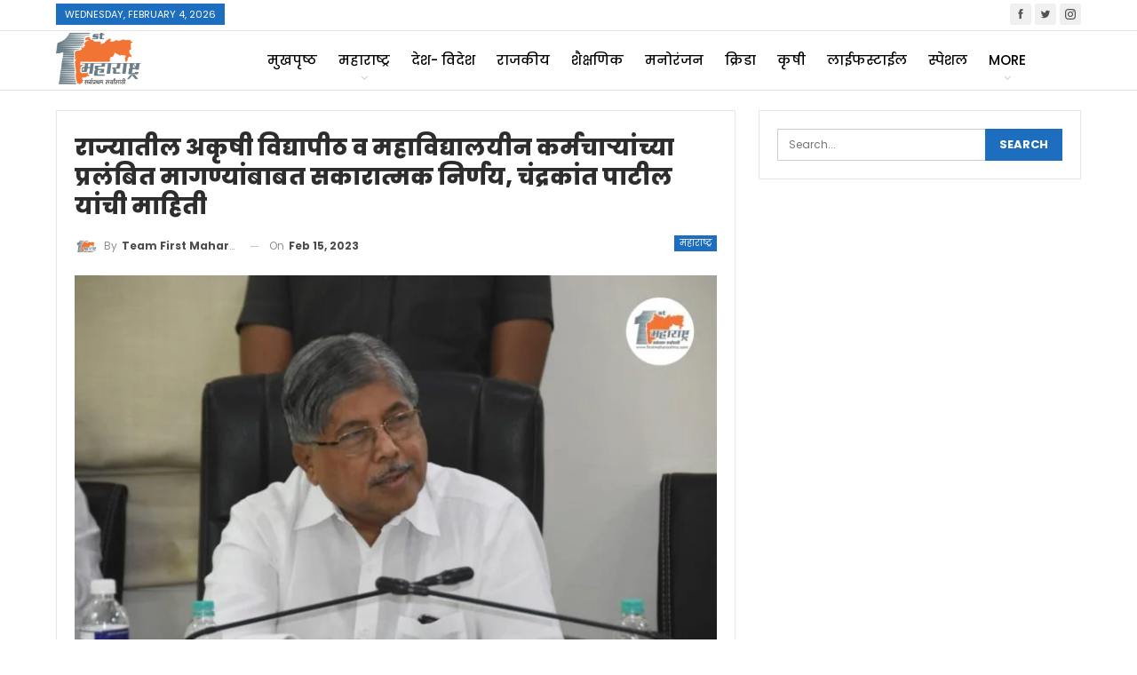

--- FILE ---
content_type: text/html; charset=UTF-8
request_url: https://firstmaharashtra.com/2023/02/15/positive-decision-regarding-pending-demands-of-non-agricultural-university-and-college-employees-in-the-state-informed-by-chandrakant-patil/
body_size: 34243
content:
	<!DOCTYPE html>
		<!--[if IE 8]>
	<html class="ie ie8" lang="en-US"> <![endif]-->
	<!--[if IE 9]>
	<html class="ie ie9" lang="en-US"> <![endif]-->
	<!--[if gt IE 9]><!-->
<html lang="en-US"> <!--<![endif]-->
	<head>
				<meta charset="UTF-8">
		<meta http-equiv="X-UA-Compatible" content="IE=edge">
		<meta name="viewport" content="width=device-width, initial-scale=1.0">
		<link rel="pingback" href="https://firstmaharashtra.com/xmlrpc.php"/>

		<meta name='robots' content='index, follow, max-image-preview:large, max-snippet:-1, max-video-preview:-1' />

	<!-- This site is optimized with the Yoast SEO plugin v22.8 - https://yoast.com/wordpress/plugins/seo/ -->
	<title>राज्यातील अकृषी विद्यापीठ व महाविद्यालयीन कर्मचाऱ्यांच्या प्रलंबित मागण्यांबाबत सकारात्मक निर्णय, चंद्रकांत पाटील यांची माहिती - First Maharashtra</title>
	<link rel="canonical" href="https://firstmaharashtra.com/2023/02/15/positive-decision-regarding-pending-demands-of-non-agricultural-university-and-college-employees-in-the-state-informed-by-chandrakant-patil/" />
	<meta property="og:locale" content="en_US" />
	<meta property="og:type" content="article" />
	<meta property="og:title" content="राज्यातील अकृषी विद्यापीठ व महाविद्यालयीन कर्मचाऱ्यांच्या प्रलंबित मागण्यांबाबत सकारात्मक निर्णय, चंद्रकांत पाटील यांची माहिती - First Maharashtra" />
	<meta property="og:description" content="अकृषी विद्यापीठ व महाविद्यालयीन शिक्षकेतर कर्मचारी यांच्या संपाबाबत उपमुख्यमंत्री देवेंद्रजी फडणवीस यांच्या अध्यक्षतेखाली एक बैठक झाली. या बैठकीत राज्यातील अकृषी विद्यापीठ व महाविद्यालयीन कर्मचाऱ्यांच्या प्रलंबित मागण्यांबाबत सकारात्मक निर्णय घेण्यात आले, अशी माहिती उच्च व तंत्र शिक्षण मंत्री चंद्रकांत पाटील यांनी दिली. याबद्दल मुख्यमंत्री एकनाथ संभाजी शिंदे आणि उपमुख्यमंत्री देवेंद्र फडणवीस यांचे चंद्रकांत पाटील यांनी आभार [&hellip;]" />
	<meta property="og:url" content="https://firstmaharashtra.com/2023/02/15/positive-decision-regarding-pending-demands-of-non-agricultural-university-and-college-employees-in-the-state-informed-by-chandrakant-patil/" />
	<meta property="og:site_name" content="First Maharashtra" />
	<meta property="article:publisher" content="https://www.facebook.com/firstmaharashtraonline/" />
	<meta property="article:published_time" content="2023-02-15T12:58:13+00:00" />
	<meta property="og:image" content="https://firstmaharashtra.com/wp-content/uploads/2023/02/patil-press-1.jpg" />
	<meta property="og:image:width" content="2240" />
	<meta property="og:image:height" content="1260" />
	<meta property="og:image:type" content="image/jpeg" />
	<meta name="author" content="Team First Maharashtra" />
	<meta name="twitter:card" content="summary_large_image" />
	<meta name="twitter:creator" content="@firstmahanews" />
	<meta name="twitter:site" content="@firstmahanews" />
	<meta name="twitter:label1" content="Written by" />
	<meta name="twitter:data1" content="Team First Maharashtra" />
	<script type="application/ld+json" class="yoast-schema-graph">{"@context":"https://schema.org","@graph":[{"@type":"Article","@id":"https://firstmaharashtra.com/2023/02/15/positive-decision-regarding-pending-demands-of-non-agricultural-university-and-college-employees-in-the-state-informed-by-chandrakant-patil/#article","isPartOf":{"@id":"https://firstmaharashtra.com/2023/02/15/positive-decision-regarding-pending-demands-of-non-agricultural-university-and-college-employees-in-the-state-informed-by-chandrakant-patil/"},"author":{"name":"Team First Maharashtra","@id":"https://firstmaharashtra.com/#/schema/person/898b52aed4d0f2dfd18881e4a50a96be"},"headline":"राज्यातील अकृषी विद्यापीठ व महाविद्यालयीन कर्मचाऱ्यांच्या प्रलंबित मागण्यांबाबत सकारात्मक निर्णय, चंद्रकांत पाटील यांची माहिती","datePublished":"2023-02-15T12:58:13+00:00","dateModified":"2023-02-15T12:58:13+00:00","mainEntityOfPage":{"@id":"https://firstmaharashtra.com/2023/02/15/positive-decision-regarding-pending-demands-of-non-agricultural-university-and-college-employees-in-the-state-informed-by-chandrakant-patil/"},"wordCount":0,"publisher":{"@id":"https://firstmaharashtra.com/#organization"},"image":{"@id":"https://firstmaharashtra.com/2023/02/15/positive-decision-regarding-pending-demands-of-non-agricultural-university-and-college-employees-in-the-state-informed-by-chandrakant-patil/#primaryimage"},"thumbnailUrl":"https://firstmaharashtra.com/wp-content/uploads/2023/02/patil-press-1.jpg","keywords":["Additional Chief Secretary of Finance Department Manoj Saunik","Additional Chief Secretary of Planning Department Rajagopal Deora","agricultural university and college employees","Chandrakant Patil","Devendra fadanvis","Director of Higher Education Dr. Shailendra Devlankar","Principal Secretary of Higher and Technical Education Department Vikas Chandra Rastogi","Representative of Maharashtra Agrarian University and College Non-Teaching Association","अकृषी विद्यापीठ व महाविद्यालयीन शिक्षकेतर कर्मचारी","उच्च व तंत्रशिक्षण विभागाचे प्रधान सचिव विकासचंद्र रस्तोगी","उच्चशिक्षण संचालक डॉ. शैलेंद्र देवळाणकर","उपमुख्यमंत्री देवेंद्रजी फडणवीस","चंद्रकांत पाटील","नियोजन विभागाचे अपर मुख्य सचिव राजगोपाल देवरा","महाराष्ट्र अकृषी विद्यापीठ व महाविद्यालयीन शिक्षकेत्तर संघटनेचे प्रतिनिधी","मुख्यमंत्री एकनाथ संभाजी शिंदे","वित्त विभागाचे अपर मुख्य सचिव मनोज सौनिक"],"articleSection":["महाराष्ट्र"],"inLanguage":"en-US"},{"@type":"WebPage","@id":"https://firstmaharashtra.com/2023/02/15/positive-decision-regarding-pending-demands-of-non-agricultural-university-and-college-employees-in-the-state-informed-by-chandrakant-patil/","url":"https://firstmaharashtra.com/2023/02/15/positive-decision-regarding-pending-demands-of-non-agricultural-university-and-college-employees-in-the-state-informed-by-chandrakant-patil/","name":"राज्यातील अकृषी विद्यापीठ व महाविद्यालयीन कर्मचाऱ्यांच्या प्रलंबित मागण्यांबाबत सकारात्मक निर्णय, चंद्रकांत पाटील यांची माहिती - First Maharashtra","isPartOf":{"@id":"https://firstmaharashtra.com/#website"},"primaryImageOfPage":{"@id":"https://firstmaharashtra.com/2023/02/15/positive-decision-regarding-pending-demands-of-non-agricultural-university-and-college-employees-in-the-state-informed-by-chandrakant-patil/#primaryimage"},"image":{"@id":"https://firstmaharashtra.com/2023/02/15/positive-decision-regarding-pending-demands-of-non-agricultural-university-and-college-employees-in-the-state-informed-by-chandrakant-patil/#primaryimage"},"thumbnailUrl":"https://firstmaharashtra.com/wp-content/uploads/2023/02/patil-press-1.jpg","datePublished":"2023-02-15T12:58:13+00:00","dateModified":"2023-02-15T12:58:13+00:00","breadcrumb":{"@id":"https://firstmaharashtra.com/2023/02/15/positive-decision-regarding-pending-demands-of-non-agricultural-university-and-college-employees-in-the-state-informed-by-chandrakant-patil/#breadcrumb"},"inLanguage":"en-US","potentialAction":[{"@type":"ReadAction","target":["https://firstmaharashtra.com/2023/02/15/positive-decision-regarding-pending-demands-of-non-agricultural-university-and-college-employees-in-the-state-informed-by-chandrakant-patil/"]}]},{"@type":"ImageObject","inLanguage":"en-US","@id":"https://firstmaharashtra.com/2023/02/15/positive-decision-regarding-pending-demands-of-non-agricultural-university-and-college-employees-in-the-state-informed-by-chandrakant-patil/#primaryimage","url":"https://firstmaharashtra.com/wp-content/uploads/2023/02/patil-press-1.jpg","contentUrl":"https://firstmaharashtra.com/wp-content/uploads/2023/02/patil-press-1.jpg","width":2240,"height":1260},{"@type":"BreadcrumbList","@id":"https://firstmaharashtra.com/2023/02/15/positive-decision-regarding-pending-demands-of-non-agricultural-university-and-college-employees-in-the-state-informed-by-chandrakant-patil/#breadcrumb","itemListElement":[{"@type":"ListItem","position":1,"name":"Home","item":"https://firstmaharashtra.com/"},{"@type":"ListItem","position":2,"name":"राज्यातील अकृषी विद्यापीठ व महाविद्यालयीन कर्मचाऱ्यांच्या प्रलंबित मागण्यांबाबत सकारात्मक निर्णय, चंद्रकांत पाटील यांची माहिती"}]},{"@type":"WebSite","@id":"https://firstmaharashtra.com/#website","url":"https://firstmaharashtra.com/","name":"First Maharashtra","description":"","publisher":{"@id":"https://firstmaharashtra.com/#organization"},"potentialAction":[{"@type":"SearchAction","target":{"@type":"EntryPoint","urlTemplate":"https://firstmaharashtra.com/?s={search_term_string}"},"query-input":"required name=search_term_string"}],"inLanguage":"en-US"},{"@type":"Organization","@id":"https://firstmaharashtra.com/#organization","name":"First Maharashtra","url":"https://firstmaharashtra.com/","logo":{"@type":"ImageObject","inLanguage":"en-US","@id":"https://firstmaharashtra.com/#/schema/logo/image/","url":"https://firstmaharashtra.com/wp-content/uploads/2019/05/Final-logo-First-Maha.png","contentUrl":"https://firstmaharashtra.com/wp-content/uploads/2019/05/Final-logo-First-Maha.png","width":300,"height":181,"caption":"First Maharashtra"},"image":{"@id":"https://firstmaharashtra.com/#/schema/logo/image/"},"sameAs":["https://www.facebook.com/firstmaharashtraonline/","https://x.com/firstmahanews"]},{"@type":"Person","@id":"https://firstmaharashtra.com/#/schema/person/898b52aed4d0f2dfd18881e4a50a96be","name":"Team First Maharashtra","image":{"@type":"ImageObject","inLanguage":"en-US","@id":"https://firstmaharashtra.com/#/schema/person/image/","url":"https://secure.gravatar.com/avatar/5b74859079230eed10cd0b112d89c42476d44c894973fc6279f6c039f91832a1?s=96&d=mm&r=g","contentUrl":"https://secure.gravatar.com/avatar/5b74859079230eed10cd0b112d89c42476d44c894973fc6279f6c039f91832a1?s=96&d=mm&r=g","caption":"Team First Maharashtra"},"sameAs":["https://firstmaharashtra.com"],"url":"https://firstmaharashtra.com/author/team-first-maharashtra/"}]}</script>
	<!-- / Yoast SEO plugin. -->


<link rel='dns-prefetch' href='//stats.wp.com' />
<link rel='dns-prefetch' href='//fonts.googleapis.com' />
<link rel='dns-prefetch' href='//c0.wp.com' />
<link rel="alternate" type="application/rss+xml" title="First Maharashtra &raquo; Feed" href="https://firstmaharashtra.com/feed/" />
<link rel="alternate" type="application/rss+xml" title="First Maharashtra &raquo; Comments Feed" href="https://firstmaharashtra.com/comments/feed/" />
<link rel="alternate" type="application/rss+xml" title="First Maharashtra &raquo; राज्यातील अकृषी विद्यापीठ व महाविद्यालयीन कर्मचाऱ्यांच्या प्रलंबित मागण्यांबाबत सकारात्मक निर्णय, चंद्रकांत पाटील यांची माहिती Comments Feed" href="https://firstmaharashtra.com/2023/02/15/positive-decision-regarding-pending-demands-of-non-agricultural-university-and-college-employees-in-the-state-informed-by-chandrakant-patil/feed/" />
<link rel="alternate" title="oEmbed (JSON)" type="application/json+oembed" href="https://firstmaharashtra.com/wp-json/oembed/1.0/embed?url=https%3A%2F%2Ffirstmaharashtra.com%2F2023%2F02%2F15%2Fpositive-decision-regarding-pending-demands-of-non-agricultural-university-and-college-employees-in-the-state-informed-by-chandrakant-patil%2F" />
<link rel="alternate" title="oEmbed (XML)" type="text/xml+oembed" href="https://firstmaharashtra.com/wp-json/oembed/1.0/embed?url=https%3A%2F%2Ffirstmaharashtra.com%2F2023%2F02%2F15%2Fpositive-decision-regarding-pending-demands-of-non-agricultural-university-and-college-employees-in-the-state-informed-by-chandrakant-patil%2F&#038;format=xml" />
<style id='wp-img-auto-sizes-contain-inline-css' type='text/css'>
img:is([sizes=auto i],[sizes^="auto," i]){contain-intrinsic-size:3000px 1500px}
/*# sourceURL=wp-img-auto-sizes-contain-inline-css */
</style>
<style id='wp-emoji-styles-inline-css' type='text/css'>

	img.wp-smiley, img.emoji {
		display: inline !important;
		border: none !important;
		box-shadow: none !important;
		height: 1em !important;
		width: 1em !important;
		margin: 0 0.07em !important;
		vertical-align: -0.1em !important;
		background: none !important;
		padding: 0 !important;
	}
/*# sourceURL=wp-emoji-styles-inline-css */
</style>
<style id='wp-block-library-inline-css' type='text/css'>
:root{--wp-block-synced-color:#7a00df;--wp-block-synced-color--rgb:122,0,223;--wp-bound-block-color:var(--wp-block-synced-color);--wp-editor-canvas-background:#ddd;--wp-admin-theme-color:#007cba;--wp-admin-theme-color--rgb:0,124,186;--wp-admin-theme-color-darker-10:#006ba1;--wp-admin-theme-color-darker-10--rgb:0,107,160.5;--wp-admin-theme-color-darker-20:#005a87;--wp-admin-theme-color-darker-20--rgb:0,90,135;--wp-admin-border-width-focus:2px}@media (min-resolution:192dpi){:root{--wp-admin-border-width-focus:1.5px}}.wp-element-button{cursor:pointer}:root .has-very-light-gray-background-color{background-color:#eee}:root .has-very-dark-gray-background-color{background-color:#313131}:root .has-very-light-gray-color{color:#eee}:root .has-very-dark-gray-color{color:#313131}:root .has-vivid-green-cyan-to-vivid-cyan-blue-gradient-background{background:linear-gradient(135deg,#00d084,#0693e3)}:root .has-purple-crush-gradient-background{background:linear-gradient(135deg,#34e2e4,#4721fb 50%,#ab1dfe)}:root .has-hazy-dawn-gradient-background{background:linear-gradient(135deg,#faaca8,#dad0ec)}:root .has-subdued-olive-gradient-background{background:linear-gradient(135deg,#fafae1,#67a671)}:root .has-atomic-cream-gradient-background{background:linear-gradient(135deg,#fdd79a,#004a59)}:root .has-nightshade-gradient-background{background:linear-gradient(135deg,#330968,#31cdcf)}:root .has-midnight-gradient-background{background:linear-gradient(135deg,#020381,#2874fc)}:root{--wp--preset--font-size--normal:16px;--wp--preset--font-size--huge:42px}.has-regular-font-size{font-size:1em}.has-larger-font-size{font-size:2.625em}.has-normal-font-size{font-size:var(--wp--preset--font-size--normal)}.has-huge-font-size{font-size:var(--wp--preset--font-size--huge)}.has-text-align-center{text-align:center}.has-text-align-left{text-align:left}.has-text-align-right{text-align:right}.has-fit-text{white-space:nowrap!important}#end-resizable-editor-section{display:none}.aligncenter{clear:both}.items-justified-left{justify-content:flex-start}.items-justified-center{justify-content:center}.items-justified-right{justify-content:flex-end}.items-justified-space-between{justify-content:space-between}.screen-reader-text{border:0;clip-path:inset(50%);height:1px;margin:-1px;overflow:hidden;padding:0;position:absolute;width:1px;word-wrap:normal!important}.screen-reader-text:focus{background-color:#ddd;clip-path:none;color:#444;display:block;font-size:1em;height:auto;left:5px;line-height:normal;padding:15px 23px 14px;text-decoration:none;top:5px;width:auto;z-index:100000}html :where(.has-border-color){border-style:solid}html :where([style*=border-top-color]){border-top-style:solid}html :where([style*=border-right-color]){border-right-style:solid}html :where([style*=border-bottom-color]){border-bottom-style:solid}html :where([style*=border-left-color]){border-left-style:solid}html :where([style*=border-width]){border-style:solid}html :where([style*=border-top-width]){border-top-style:solid}html :where([style*=border-right-width]){border-right-style:solid}html :where([style*=border-bottom-width]){border-bottom-style:solid}html :where([style*=border-left-width]){border-left-style:solid}html :where(img[class*=wp-image-]){height:auto;max-width:100%}:where(figure){margin:0 0 1em}html :where(.is-position-sticky){--wp-admin--admin-bar--position-offset:var(--wp-admin--admin-bar--height,0px)}@media screen and (max-width:600px){html :where(.is-position-sticky){--wp-admin--admin-bar--position-offset:0px}}
.has-text-align-justify{text-align:justify;}

/*# sourceURL=wp-block-library-inline-css */
</style><style id='global-styles-inline-css' type='text/css'>
:root{--wp--preset--aspect-ratio--square: 1;--wp--preset--aspect-ratio--4-3: 4/3;--wp--preset--aspect-ratio--3-4: 3/4;--wp--preset--aspect-ratio--3-2: 3/2;--wp--preset--aspect-ratio--2-3: 2/3;--wp--preset--aspect-ratio--16-9: 16/9;--wp--preset--aspect-ratio--9-16: 9/16;--wp--preset--color--black: #000000;--wp--preset--color--cyan-bluish-gray: #abb8c3;--wp--preset--color--white: #ffffff;--wp--preset--color--pale-pink: #f78da7;--wp--preset--color--vivid-red: #cf2e2e;--wp--preset--color--luminous-vivid-orange: #ff6900;--wp--preset--color--luminous-vivid-amber: #fcb900;--wp--preset--color--light-green-cyan: #7bdcb5;--wp--preset--color--vivid-green-cyan: #00d084;--wp--preset--color--pale-cyan-blue: #8ed1fc;--wp--preset--color--vivid-cyan-blue: #0693e3;--wp--preset--color--vivid-purple: #9b51e0;--wp--preset--gradient--vivid-cyan-blue-to-vivid-purple: linear-gradient(135deg,rgb(6,147,227) 0%,rgb(155,81,224) 100%);--wp--preset--gradient--light-green-cyan-to-vivid-green-cyan: linear-gradient(135deg,rgb(122,220,180) 0%,rgb(0,208,130) 100%);--wp--preset--gradient--luminous-vivid-amber-to-luminous-vivid-orange: linear-gradient(135deg,rgb(252,185,0) 0%,rgb(255,105,0) 100%);--wp--preset--gradient--luminous-vivid-orange-to-vivid-red: linear-gradient(135deg,rgb(255,105,0) 0%,rgb(207,46,46) 100%);--wp--preset--gradient--very-light-gray-to-cyan-bluish-gray: linear-gradient(135deg,rgb(238,238,238) 0%,rgb(169,184,195) 100%);--wp--preset--gradient--cool-to-warm-spectrum: linear-gradient(135deg,rgb(74,234,220) 0%,rgb(151,120,209) 20%,rgb(207,42,186) 40%,rgb(238,44,130) 60%,rgb(251,105,98) 80%,rgb(254,248,76) 100%);--wp--preset--gradient--blush-light-purple: linear-gradient(135deg,rgb(255,206,236) 0%,rgb(152,150,240) 100%);--wp--preset--gradient--blush-bordeaux: linear-gradient(135deg,rgb(254,205,165) 0%,rgb(254,45,45) 50%,rgb(107,0,62) 100%);--wp--preset--gradient--luminous-dusk: linear-gradient(135deg,rgb(255,203,112) 0%,rgb(199,81,192) 50%,rgb(65,88,208) 100%);--wp--preset--gradient--pale-ocean: linear-gradient(135deg,rgb(255,245,203) 0%,rgb(182,227,212) 50%,rgb(51,167,181) 100%);--wp--preset--gradient--electric-grass: linear-gradient(135deg,rgb(202,248,128) 0%,rgb(113,206,126) 100%);--wp--preset--gradient--midnight: linear-gradient(135deg,rgb(2,3,129) 0%,rgb(40,116,252) 100%);--wp--preset--font-size--small: 13px;--wp--preset--font-size--medium: 20px;--wp--preset--font-size--large: 36px;--wp--preset--font-size--x-large: 42px;--wp--preset--spacing--20: 0.44rem;--wp--preset--spacing--30: 0.67rem;--wp--preset--spacing--40: 1rem;--wp--preset--spacing--50: 1.5rem;--wp--preset--spacing--60: 2.25rem;--wp--preset--spacing--70: 3.38rem;--wp--preset--spacing--80: 5.06rem;--wp--preset--shadow--natural: 6px 6px 9px rgba(0, 0, 0, 0.2);--wp--preset--shadow--deep: 12px 12px 50px rgba(0, 0, 0, 0.4);--wp--preset--shadow--sharp: 6px 6px 0px rgba(0, 0, 0, 0.2);--wp--preset--shadow--outlined: 6px 6px 0px -3px rgb(255, 255, 255), 6px 6px rgb(0, 0, 0);--wp--preset--shadow--crisp: 6px 6px 0px rgb(0, 0, 0);}:where(.is-layout-flex){gap: 0.5em;}:where(.is-layout-grid){gap: 0.5em;}body .is-layout-flex{display: flex;}.is-layout-flex{flex-wrap: wrap;align-items: center;}.is-layout-flex > :is(*, div){margin: 0;}body .is-layout-grid{display: grid;}.is-layout-grid > :is(*, div){margin: 0;}:where(.wp-block-columns.is-layout-flex){gap: 2em;}:where(.wp-block-columns.is-layout-grid){gap: 2em;}:where(.wp-block-post-template.is-layout-flex){gap: 1.25em;}:where(.wp-block-post-template.is-layout-grid){gap: 1.25em;}.has-black-color{color: var(--wp--preset--color--black) !important;}.has-cyan-bluish-gray-color{color: var(--wp--preset--color--cyan-bluish-gray) !important;}.has-white-color{color: var(--wp--preset--color--white) !important;}.has-pale-pink-color{color: var(--wp--preset--color--pale-pink) !important;}.has-vivid-red-color{color: var(--wp--preset--color--vivid-red) !important;}.has-luminous-vivid-orange-color{color: var(--wp--preset--color--luminous-vivid-orange) !important;}.has-luminous-vivid-amber-color{color: var(--wp--preset--color--luminous-vivid-amber) !important;}.has-light-green-cyan-color{color: var(--wp--preset--color--light-green-cyan) !important;}.has-vivid-green-cyan-color{color: var(--wp--preset--color--vivid-green-cyan) !important;}.has-pale-cyan-blue-color{color: var(--wp--preset--color--pale-cyan-blue) !important;}.has-vivid-cyan-blue-color{color: var(--wp--preset--color--vivid-cyan-blue) !important;}.has-vivid-purple-color{color: var(--wp--preset--color--vivid-purple) !important;}.has-black-background-color{background-color: var(--wp--preset--color--black) !important;}.has-cyan-bluish-gray-background-color{background-color: var(--wp--preset--color--cyan-bluish-gray) !important;}.has-white-background-color{background-color: var(--wp--preset--color--white) !important;}.has-pale-pink-background-color{background-color: var(--wp--preset--color--pale-pink) !important;}.has-vivid-red-background-color{background-color: var(--wp--preset--color--vivid-red) !important;}.has-luminous-vivid-orange-background-color{background-color: var(--wp--preset--color--luminous-vivid-orange) !important;}.has-luminous-vivid-amber-background-color{background-color: var(--wp--preset--color--luminous-vivid-amber) !important;}.has-light-green-cyan-background-color{background-color: var(--wp--preset--color--light-green-cyan) !important;}.has-vivid-green-cyan-background-color{background-color: var(--wp--preset--color--vivid-green-cyan) !important;}.has-pale-cyan-blue-background-color{background-color: var(--wp--preset--color--pale-cyan-blue) !important;}.has-vivid-cyan-blue-background-color{background-color: var(--wp--preset--color--vivid-cyan-blue) !important;}.has-vivid-purple-background-color{background-color: var(--wp--preset--color--vivid-purple) !important;}.has-black-border-color{border-color: var(--wp--preset--color--black) !important;}.has-cyan-bluish-gray-border-color{border-color: var(--wp--preset--color--cyan-bluish-gray) !important;}.has-white-border-color{border-color: var(--wp--preset--color--white) !important;}.has-pale-pink-border-color{border-color: var(--wp--preset--color--pale-pink) !important;}.has-vivid-red-border-color{border-color: var(--wp--preset--color--vivid-red) !important;}.has-luminous-vivid-orange-border-color{border-color: var(--wp--preset--color--luminous-vivid-orange) !important;}.has-luminous-vivid-amber-border-color{border-color: var(--wp--preset--color--luminous-vivid-amber) !important;}.has-light-green-cyan-border-color{border-color: var(--wp--preset--color--light-green-cyan) !important;}.has-vivid-green-cyan-border-color{border-color: var(--wp--preset--color--vivid-green-cyan) !important;}.has-pale-cyan-blue-border-color{border-color: var(--wp--preset--color--pale-cyan-blue) !important;}.has-vivid-cyan-blue-border-color{border-color: var(--wp--preset--color--vivid-cyan-blue) !important;}.has-vivid-purple-border-color{border-color: var(--wp--preset--color--vivid-purple) !important;}.has-vivid-cyan-blue-to-vivid-purple-gradient-background{background: var(--wp--preset--gradient--vivid-cyan-blue-to-vivid-purple) !important;}.has-light-green-cyan-to-vivid-green-cyan-gradient-background{background: var(--wp--preset--gradient--light-green-cyan-to-vivid-green-cyan) !important;}.has-luminous-vivid-amber-to-luminous-vivid-orange-gradient-background{background: var(--wp--preset--gradient--luminous-vivid-amber-to-luminous-vivid-orange) !important;}.has-luminous-vivid-orange-to-vivid-red-gradient-background{background: var(--wp--preset--gradient--luminous-vivid-orange-to-vivid-red) !important;}.has-very-light-gray-to-cyan-bluish-gray-gradient-background{background: var(--wp--preset--gradient--very-light-gray-to-cyan-bluish-gray) !important;}.has-cool-to-warm-spectrum-gradient-background{background: var(--wp--preset--gradient--cool-to-warm-spectrum) !important;}.has-blush-light-purple-gradient-background{background: var(--wp--preset--gradient--blush-light-purple) !important;}.has-blush-bordeaux-gradient-background{background: var(--wp--preset--gradient--blush-bordeaux) !important;}.has-luminous-dusk-gradient-background{background: var(--wp--preset--gradient--luminous-dusk) !important;}.has-pale-ocean-gradient-background{background: var(--wp--preset--gradient--pale-ocean) !important;}.has-electric-grass-gradient-background{background: var(--wp--preset--gradient--electric-grass) !important;}.has-midnight-gradient-background{background: var(--wp--preset--gradient--midnight) !important;}.has-small-font-size{font-size: var(--wp--preset--font-size--small) !important;}.has-medium-font-size{font-size: var(--wp--preset--font-size--medium) !important;}.has-large-font-size{font-size: var(--wp--preset--font-size--large) !important;}.has-x-large-font-size{font-size: var(--wp--preset--font-size--x-large) !important;}
/*# sourceURL=global-styles-inline-css */
</style>

<style id='classic-theme-styles-inline-css' type='text/css'>
/*! This file is auto-generated */
.wp-block-button__link{color:#fff;background-color:#32373c;border-radius:9999px;box-shadow:none;text-decoration:none;padding:calc(.667em + 2px) calc(1.333em + 2px);font-size:1.125em}.wp-block-file__button{background:#32373c;color:#fff;text-decoration:none}
/*# sourceURL=/wp-includes/css/classic-themes.min.css */
</style>
<link rel='stylesheet' id='better-framework-main-fonts-css' href='https://fonts.googleapis.com/css?family=Poppins:400,700,800,500,600&#038;subset=devanagari&#038;display=swap' type='text/css' media='all' />
<link rel='stylesheet' id='jetpack_css-css' href='https://c0.wp.com/p/jetpack/13.5.1/css/jetpack.css' type='text/css' media='all' />
<script type="text/javascript" src="https://c0.wp.com/c/6.9/wp-includes/js/jquery/jquery.min.js" id="jquery-core-js"></script>
<script type="text/javascript" src="https://c0.wp.com/c/6.9/wp-includes/js/jquery/jquery-migrate.min.js" id="jquery-migrate-js"></script>
<link rel="https://api.w.org/" href="https://firstmaharashtra.com/wp-json/" /><link rel="alternate" title="JSON" type="application/json" href="https://firstmaharashtra.com/wp-json/wp/v2/posts/7139" /><link rel="EditURI" type="application/rsd+xml" title="RSD" href="https://firstmaharashtra.com/xmlrpc.php?rsd" />
<meta name="generator" content="WordPress 6.9" />
<link rel='shortlink' href='https://wp.me/pdo9Ql-1R9' />
	<style>img#wpstats{display:none}</style>
		        <script>

      window.OneSignalDeferred = window.OneSignalDeferred || [];

      OneSignalDeferred.push(function(OneSignal) {
        var oneSignal_options = {};
        window._oneSignalInitOptions = oneSignal_options;

        oneSignal_options['serviceWorkerParam'] = { scope: '/' };
oneSignal_options['serviceWorkerPath'] = 'OneSignalSDKWorker.js.php';

        OneSignal.Notifications.setDefaultUrl("https://firstmaharashtra.com");

        oneSignal_options['wordpress'] = true;
oneSignal_options['appId'] = '9f5eb372-a6e1-43db-b4f3-045cbec3e02b';
oneSignal_options['allowLocalhostAsSecureOrigin'] = true;
oneSignal_options['welcomeNotification'] = { };
oneSignal_options['welcomeNotification']['title'] = "First Maharashtra";
oneSignal_options['welcomeNotification']['message'] = "";
oneSignal_options['subdomainName'] = "firstmaharasht.os.tc";
oneSignal_options['promptOptions'] = { };
oneSignal_options['promptOptions']['siteName'] = "https://firstmaharashtra.com/";
oneSignal_options['notifyButton'] = { };
oneSignal_options['notifyButton']['enable'] = true;
oneSignal_options['notifyButton']['position'] = 'bottom-left';
oneSignal_options['notifyButton']['theme'] = 'default';
oneSignal_options['notifyButton']['size'] = 'medium';
oneSignal_options['notifyButton']['showCredit'] = true;
oneSignal_options['notifyButton']['text'] = {};
oneSignal_options['notifyButton']['colors'] = {};
oneSignal_options['notifyButton']['offset'] = {};
              OneSignal.init(window._oneSignalInitOptions);
              OneSignal.Notifications.requestPermission()      });

      function documentInitOneSignal() {
        var oneSignal_elements = document.getElementsByClassName("OneSignal-prompt");

        var oneSignalLinkClickHandler = function(event) { OneSignal.Notifications.requestPermission(); event.preventDefault(); };        for(var i = 0; i < oneSignal_elements.length; i++)
          oneSignal_elements[i].addEventListener('click', oneSignalLinkClickHandler, false);
      }

      if (document.readyState === 'complete') {
           documentInitOneSignal();
      }
      else {
           window.addEventListener("load", function(event){
               documentInitOneSignal();
          });
      }
    </script>
<meta name="generator" content="Powered by WPBakery Page Builder - drag and drop page builder for WordPress."/>
<script type="application/ld+json">{
    "@context": "http://schema.org/",
    "@type": "Organization",
    "@id": "#organization",
    "logo": {
        "@type": "ImageObject",
        "url": "https://firstmaharashtra.com/wp-content/uploads/2019/05/Final-logo-First-Maha.png"
    },
    "url": "https://firstmaharashtra.com/",
    "name": "First Maharashtra",
    "description": ""
}</script>
<script type="application/ld+json">{
    "@context": "http://schema.org/",
    "@type": "WebSite",
    "name": "First Maharashtra",
    "alternateName": "",
    "url": "https://firstmaharashtra.com/"
}</script>
<script type="application/ld+json">{
    "@context": "http://schema.org/",
    "@type": "BlogPosting",
    "headline": "\u0930\u093e\u091c\u094d\u092f\u093e\u0924\u0940\u0932 \u0905\u0915\u0943\u0937\u0940 \u0935\u093f\u0926\u094d\u092f\u093e\u092a\u0940\u0920 \u0935 \u092e\u0939\u093e\u0935\u093f\u0926\u094d\u092f\u093e\u0932\u092f\u0940\u0928 \u0915\u0930\u094d\u092e\u091a\u093e\u0931\u094d\u092f\u093e\u0902\u091a\u094d\u092f\u093e \u092a\u094d\u0930\u0932\u0902\u092c\u093f\u0924 \u092e\u093e\u0917\u0923\u094d\u092f\u093e\u0902\u092c\u093e\u092c\u0924 \u0938\u0915\u093e\u0930\u093e\u0924\u094d\u092e\u0915 \u0928\u093f\u0930\u094d\u0923\u092f, \u091a\u0902\u0926\u094d\u0930\u0915\u093e\u0902\u0924 \u092a\u093e\u091f\u0940\u0932 \u092f\u093e\u0902\u091a\u0940 \u092e\u093e\u0939\u093f\u0924\u0940",
    "description": "\u0905\u0915\u0943\u0937\u0940 \u0935\u093f\u0926\u094d\u092f\u093e\u092a\u0940\u0920 \u0935 \u092e\u0939\u093e\u0935\u093f\u0926\u094d\u092f\u093e\u0932\u092f\u0940\u0928 \u0936\u093f\u0915\u094d\u0937\u0915\u0947\u0924\u0930 \u0915\u0930\u094d\u092e\u091a\u093e\u0930\u0940 \u092f\u093e\u0902\u091a\u094d\u092f\u093e \u0938\u0902\u092a\u093e\u092c\u093e\u092c\u0924 \u0909\u092a\u092e\u0941\u0916\u094d\u092f\u092e\u0902\u0924\u094d\u0930\u0940 \u0926\u0947\u0935\u0947\u0902\u0926\u094d\u0930\u091c\u0940 \u092b\u0921\u0923\u0935\u0940\u0938 \u092f\u093e\u0902\u091a\u094d\u092f\u093e \u0905\u0927\u094d\u092f\u0915\u094d\u0937\u0924\u0947\u0916\u093e\u0932\u0940 \u090f\u0915 \u092c\u0948\u0920\u0915 \u091d\u093e\u0932\u0940. \u092f\u093e \u092c\u0948\u0920\u0915\u0940\u0924 \u0930\u093e\u091c\u094d\u092f\u093e\u0924\u0940\u0932 \u0905\u0915\u0943\u0937\u0940 \u0935\u093f\u0926\u094d\u092f\u093e\u092a\u0940\u0920 \u0935 \u092e\u0939\u093e\u0935\u093f\u0926\u094d\u092f\u093e\u0932\u092f\u0940\u0928 \u0915\u0930\u094d\u092e\u091a\u093e\u0931\u094d\u092f\u093e\u0902\u091a\u094d\u092f\u093e \u092a\u094d\u0930\u0932\u0902\u092c\u093f\u0924 \u092e\u093e\u0917\u0923\u094d\u092f\u093e\u0902\u092c\u093e\u092c\u0924 \u0938\u0915\u093e\u0930\u093e\u0924\u094d\u092e\u0915 \u0928\u093f\u0930\u094d\u0923\u092f \u0918\u0947\u0923\u094d\u092f\u093e\u0924",
    "datePublished": "2023-02-15",
    "dateModified": "2023-02-15",
    "author": {
        "@type": "Person",
        "@id": "#person-TeamFirstMaharashtra",
        "name": "Team First Maharashtra"
    },
    "image": "https://firstmaharashtra.com/wp-content/uploads/2023/02/patil-press-1.jpg",
    "interactionStatistic": [
        {
            "@type": "InteractionCounter",
            "interactionType": "http://schema.org/CommentAction",
            "userInteractionCount": "0"
        }
    ],
    "publisher": {
        "@id": "#organization"
    },
    "mainEntityOfPage": "https://firstmaharashtra.com/2023/02/15/positive-decision-regarding-pending-demands-of-non-agricultural-university-and-college-employees-in-the-state-informed-by-chandrakant-patil/"
}</script>
<link rel='stylesheet' id='bf-minifed-css-1' href='https://firstmaharashtra.com/wp-content/bs-booster-cache/f8a653f69ddfd53d155e96c919f65bc6.css' type='text/css' media='all' />
<link rel='stylesheet' id='7.11.0-1770120898' href='https://firstmaharashtra.com/wp-content/bs-booster-cache/c0937fc44bf599e4d361de93238d4759.css' type='text/css' media='all' />
<link rel="icon" href="https://firstmaharashtra.com/wp-content/uploads/2019/05/cropped-Final_logo_First_Maha_1_512x512-32x32.png" sizes="32x32" />
<link rel="icon" href="https://firstmaharashtra.com/wp-content/uploads/2019/05/cropped-Final_logo_First_Maha_1_512x512-192x192.png" sizes="192x192" />
<link rel="apple-touch-icon" href="https://firstmaharashtra.com/wp-content/uploads/2019/05/cropped-Final_logo_First_Maha_1_512x512-180x180.png" />
<meta name="msapplication-TileImage" content="https://firstmaharashtra.com/wp-content/uploads/2019/05/cropped-Final_logo_First_Maha_1_512x512-270x270.png" />
<noscript><style> .wpb_animate_when_almost_visible { opacity: 1; }</style></noscript>	</head>

<body class="wp-singular post-template-default single single-post postid-7139 single-format-standard wp-theme-publisher bs-theme bs-publisher bs-publisher-clean-design active-light-box ltr close-rh page-layout-2-col page-layout-2-col-right full-width active-sticky-sidebar main-menu-sticky main-menu-full-width single-prim-cat-10 single-cat-10  wpb-js-composer js-comp-ver-6.7.0 vc_responsive bs-ll-a" dir="ltr">
		<div class="main-wrap content-main-wrap">
			<header id="header" class="site-header header-style-8 full-width" itemscope="itemscope" itemtype="https://schema.org/WPHeader">
		<section class="topbar topbar-style-1 hidden-xs hidden-xs">
	<div class="content-wrap">
		<div class="container">
			<div class="topbar-inner clearfix">

									<div class="section-links">
								<div  class="  better-studio-shortcode bsc-clearfix better-social-counter style-button not-colored in-4-col">
						<ul class="social-list bsc-clearfix"><li class="social-item facebook"><a href = "https://www.facebook.com/firstmaharashtraonline" target = "_blank" > <i class="item-icon bsfi-facebook" ></i><span class="item-title" > Likes </span> </a> </li> <li class="social-item twitter"><a href = "https://twitter.com/firstmahanews" target = "_blank" > <i class="item-icon bsfi-twitter" ></i><span class="item-title" > Followers </span> </a> </li> <li class="social-item instagram"><a href = "https://instagram.com/firstmaharashtra" target = "_blank" > <i class="item-icon bsfi-instagram" ></i><span class="item-title" > Followers </span> </a> </li> 			</ul>
		</div>
							</div>
				
				<div class="section-menu">
						<div id="menu-top" class="menu top-menu-wrapper" role="navigation" itemscope="itemscope" itemtype="https://schema.org/SiteNavigationElement">
		<nav class="top-menu-container">

			<ul id="top-navigation" class="top-menu menu clearfix bsm-pure">
									<li id="topbar-date" class="menu-item menu-item-date">
					<span
						class="topbar-date">Wednesday, February 4, 2026</span>
					</li>
								</ul>

		</nav>
	</div>
				</div>
			</div>
		</div>
	</div>
</section>
		<div class="content-wrap">
			<div class="container">
				<div class="header-inner clearfix">
					<div id="site-branding" class="site-branding">
	<p  id="site-title" class="logo h1 img-logo">
	<a href="https://firstmaharashtra.com/" itemprop="url" rel="home">
					<img id="site-logo" src="https://firstmaharashtra.com/wp-content/uploads/2019/05/Final-logo-First-Maha.png"
			     alt="First Maharashtra"  />

			<span class="site-title">First Maharashtra - </span>
				</a>
</p>
</div><!-- .site-branding -->
<nav id="menu-main" class="menu main-menu-container " role="navigation" itemscope="itemscope" itemtype="https://schema.org/SiteNavigationElement">
		<ul id="main-navigation" class="main-menu menu bsm-pure clearfix">
		<li id="menu-item-416" class="menu-item menu-item-type-post_type menu-item-object-page menu-item-home better-anim-fade menu-item-416"><a href="https://firstmaharashtra.com/">मुखपृष्ठ</a></li>
<li id="menu-item-387" class="menu-item menu-item-type-post_type menu-item-object-page menu-item-has-children better-anim-fade menu-item-387"><a href="https://firstmaharashtra.com/%e0%a4%ae%e0%a4%b9%e0%a4%be%e0%a4%b0%e0%a4%be%e0%a4%b7%e0%a5%8d%e0%a4%9f%e0%a5%8d%e0%a4%b0/">महाराष्ट्र</a>
<ul class="sub-menu">
	<li id="menu-item-880" class="menu-item menu-item-type-post_type menu-item-object-page better-anim-fade menu-item-880"><a href="https://firstmaharashtra.com/%e0%a4%aa%e0%a5%81%e0%a4%a3%e0%a5%87/">पुणे</a></li>
	<li id="menu-item-884" class="menu-item menu-item-type-post_type menu-item-object-page better-anim-fade menu-item-884"><a href="https://firstmaharashtra.com/%e0%a4%aa%e0%a4%bf%e0%a4%82%e0%a4%aa%e0%a4%b0%e0%a5%80-%e0%a4%9a%e0%a4%bf%e0%a4%82%e0%a4%9a%e0%a4%b5%e0%a4%a1/">पिंपरी – चिंचवड</a></li>
	<li id="menu-item-388" class="menu-item menu-item-type-post_type menu-item-object-page better-anim-fade menu-item-388"><a href="https://firstmaharashtra.com/%e0%a4%ae%e0%a5%81%e0%a4%82%e0%a4%ac%e0%a4%88/">मुंबई</a></li>
	<li id="menu-item-384" class="menu-item menu-item-type-post_type menu-item-object-page better-anim-fade menu-item-384"><a href="https://firstmaharashtra.com/%e0%a4%aa-%e0%a4%ae%e0%a4%b9%e0%a4%be%e0%a4%b0%e0%a4%be%e0%a4%b7%e0%a5%8d%e0%a4%9f%e0%a5%8d%e0%a4%b0/">प. महाराष्ट्र</a></li>
	<li id="menu-item-386" class="menu-item menu-item-type-post_type menu-item-object-page better-anim-fade menu-item-386"><a href="https://firstmaharashtra.com/%e0%a4%ae%e0%a4%b0%e0%a4%be%e0%a4%a0%e0%a4%b5%e0%a4%be%e0%a4%a1%e0%a4%be/">मराठवाडा</a></li>
	<li id="menu-item-380" class="menu-item menu-item-type-post_type menu-item-object-page better-anim-fade menu-item-380"><a href="https://firstmaharashtra.com/%e0%a4%95%e0%a5%8b%e0%a4%95%e0%a4%a3/">कोकण</a></li>
	<li id="menu-item-391" class="menu-item menu-item-type-post_type menu-item-object-page better-anim-fade menu-item-391"><a href="https://firstmaharashtra.com/%e0%a4%b5%e0%a4%bf%e0%a4%a6%e0%a4%b0%e0%a5%8d%e0%a4%ad/">विदर्भ</a></li>
	<li id="menu-item-382" class="menu-item menu-item-type-post_type menu-item-object-page better-anim-fade menu-item-382"><a href="https://firstmaharashtra.com/%e0%a4%96%e0%a4%be%e0%a4%a8%e0%a5%8d%e0%a4%a6%e0%a5%87%e0%a4%b6/">खान्देश</a></li>
</ul>
</li>
<li id="menu-item-383" class="menu-item menu-item-type-post_type menu-item-object-page better-anim-fade menu-item-383"><a href="https://firstmaharashtra.com/%e0%a4%a6%e0%a5%87%e0%a4%b6-%e0%a4%b5%e0%a4%bf%e0%a4%a6%e0%a5%87%e0%a4%b6/">देश- विदेश</a></li>
<li id="menu-item-389" class="menu-item menu-item-type-post_type menu-item-object-page better-anim-fade menu-item-389"><a href="https://firstmaharashtra.com/%e0%a4%b0%e0%a4%be%e0%a4%9c%e0%a4%95%e0%a5%80%e0%a4%af/">राजकीय</a></li>
<li id="menu-item-392" class="menu-item menu-item-type-post_type menu-item-object-page better-anim-fade menu-item-392"><a href="https://firstmaharashtra.com/%e0%a4%b6%e0%a5%88%e0%a4%95%e0%a5%8d%e0%a4%b7%e0%a4%a3%e0%a4%bf%e0%a4%95/">शैक्षणिक</a></li>
<li id="menu-item-385" class="menu-item menu-item-type-post_type menu-item-object-page better-anim-fade menu-item-385"><a href="https://firstmaharashtra.com/%e0%a4%ae%e0%a4%a8%e0%a5%8b%e0%a4%b0%e0%a4%82%e0%a4%9c%e0%a4%a8/">मनोरंजन</a></li>
<li id="menu-item-381" class="menu-item menu-item-type-post_type menu-item-object-page better-anim-fade menu-item-381"><a href="https://firstmaharashtra.com/%e0%a4%95%e0%a5%8d%e0%a4%b0%e0%a4%bf%e0%a4%a1%e0%a4%be/">क्रिडा</a></li>
<li id="menu-item-379" class="menu-item menu-item-type-post_type menu-item-object-page better-anim-fade menu-item-379"><a href="https://firstmaharashtra.com/%e0%a4%95%e0%a5%83%e0%a4%b7%e0%a5%80/">कृषी</a></li>
<li id="menu-item-390" class="menu-item menu-item-type-post_type menu-item-object-page better-anim-fade menu-item-390"><a href="https://firstmaharashtra.com/%e0%a4%b2%e0%a4%be%e0%a4%88%e0%a4%ab%e0%a4%b8%e0%a5%8d%e0%a4%9f%e0%a4%be%e0%a4%88%e0%a4%b2/">लाईफस्टाईल</a></li>
<li id="menu-item-393" class="menu-item menu-item-type-post_type menu-item-object-page better-anim-fade menu-item-393"><a href="https://firstmaharashtra.com/%e0%a4%b8%e0%a5%8d%e0%a4%aa%e0%a5%87%e0%a4%b6%e0%a4%b2/">स्पेशल</a></li>
<li id="menu-item-396" class="menu-item menu-item-type-post_type menu-item-object-page menu-item-has-children better-anim-fade menu-item-396"><a href="https://firstmaharashtra.com/%e0%a4%97%e0%a5%85%e0%a4%b2%e0%a4%b0%e0%a5%80/">गॅलरी</a>
<ul class="sub-menu">
	<li id="menu-item-398" class="menu-item menu-item-type-post_type menu-item-object-page better-anim-fade menu-item-398"><a href="https://firstmaharashtra.com/%e0%a4%ab%e0%a5%8b%e0%a4%9f%e0%a5%8b/">फोटो</a></li>
	<li id="menu-item-397" class="menu-item menu-item-type-post_type menu-item-object-page better-anim-fade menu-item-397"><a href="https://firstmaharashtra.com/%e0%a4%b5%e0%a5%8d%e0%a4%b9%e0%a4%bf%e0%a4%a1%e0%a4%bf%e0%a4%93/">व्हिडिओ</a></li>
</ul>
</li>
<li id="menu-item-11087" class="menu-item menu-item-type-taxonomy menu-item-object-category menu-term-19761 better-anim-fade menu-item-11087"><a href="https://firstmaharashtra.com/category/%e0%a4%b2%e0%a5%8b%e0%a4%95%e0%a4%b8%e0%a4%ad%e0%a4%be-%e0%a5%a8%e0%a5%a6%e0%a5%a8%e0%a5%aa/">लोकसभा २०२४</a></li>
<li id="menu-item-400" class="menu-item menu-item-type-post_type menu-item-object-page better-anim-fade menu-item-400"><a href="https://firstmaharashtra.com/%e0%a4%87%e0%a4%a4%e0%a4%b0/">इतर</a></li>
	</ul><!-- #main-navigation -->
</nav><!-- .main-menu-container -->
				</div>
			</div>
		</div>
	</header><!-- .header -->
	<div class="rh-header clearfix light deferred-block-exclude">
		<div class="rh-container clearfix">

			<div class="menu-container close">
				<span class="menu-handler"><span class="lines"></span></span>
			</div><!-- .menu-container -->

			<div class="logo-container rh-img-logo">
				<a href="https://firstmaharashtra.com/" itemprop="url" rel="home">
											<img src="https://firstmaharashtra.com/wp-content/uploads/2019/05/Final-logo-First-Maha.png"
						     alt="First Maharashtra"  />				</a>
			</div><!-- .logo-container -->
		</div><!-- .rh-container -->
	</div><!-- .rh-header -->
<div class="content-wrap">
		<main id="content" class="content-container">

		<div class="container layout-2-col layout-2-col-1 layout-right-sidebar post-template-1">
			<div class="row main-section">
										<div class="col-sm-8 content-column">
								<div class="single-container">
		<article id="post-7139" class="post-7139 post type-post status-publish format-standard has-post-thumbnail  category-maharashtra tag-additional-chief-secretary-of-finance-department-manoj-saunik tag-additional-chief-secretary-of-planning-department-rajagopal-deora tag-agricultural-university-and-college-employees tag-chandrakant-patil tag-devendra-fadanvis tag-director-of-higher-education-dr-shailendra-devlankar tag-principal-secretary-of-higher-and-technical-education-department-vikas-chandra-rastogi tag-representative-of-maharashtra-agrarian-university-and-college-non-teaching-association tag-12246 tag-12249 tag-12250 tag-11235 tag-2926 tag-12248 tag-12251 tag-12247 tag-11129 single-post-content has-thumbnail">
						<div class="post-header post-tp-1-header">
									<h1 class="single-post-title">
						<span class="post-title" itemprop="headline">राज्यातील अकृषी विद्यापीठ व महाविद्यालयीन कर्मचाऱ्यांच्या प्रलंबित मागण्यांबाबत सकारात्मक निर्णय, चंद्रकांत पाटील यांची माहिती</span></h1>
										<div class="post-meta-wrap clearfix">
						<div class="term-badges "><span class="term-badge term-10"><a href="https://firstmaharashtra.com/category/maharashtra/">महाराष्ट्र</a></span></div><div class="post-meta single-post-meta">
			<a href="https://firstmaharashtra.com/author/team-first-maharashtra/"
		   title="Browse Author Articles"
		   class="post-author-a post-author-avatar">
			<img alt=''  data-src='https://firstmaharashtra.com/wp-content/uploads/2023/11/WhatsApp-Image-2023-11-02-at-1.16.05-PM-150x150.jpeg' class='avatar avatar-26 photo avatar-default' height='26' width='26' /><span class="post-author-name">By <b>Team First Maharashtra</b></span>		</a>
					<span class="time"><time class="post-published updated"
			                         datetime="2023-02-15T18:28:13+05:30">On <b>Feb 15, 2023</b></time></span>
			</div>
					</div>
									<div class="single-featured">
					<img  width="750" height="430" alt="" data-src="https://firstmaharashtra.com/wp-content/uploads/2023/02/patil-press-1-750x430.jpg">				</div>
			</div>
					<div class="post-share single-post-share top-share clearfix style-1">
			<div class="post-share-btn-group">
				<span class="views post-share-btn post-share-btn-views rank-default" data-bpv-post="7139"><i class="bf-icon  fa fa-eye"></i> <b class="number">85</b></span>			</div>
						<div class="share-handler-wrap ">
				<span class="share-handler post-share-btn rank-default">
					<i class="bf-icon  fa fa-share-alt"></i>						<b class="text">Share</b>
										</span>
				<span class="social-item facebook"><a href="https://www.facebook.com/sharer.php?u=https%3A%2F%2Fwp.me%2Fpdo9Ql-1R9" target="_blank" rel="nofollow noreferrer" class="bs-button-el" onclick="window.open(this.href, 'share-facebook','left=50,top=50,width=600,height=320,toolbar=0'); return false;"><span class="icon"><i class="bf-icon fa fa-facebook"></i></span></a></span><span class="social-item twitter"><a href="https://twitter.com/share?text=राज्यातील अकृषी विद्यापीठ व महाविद्यालयीन कर्मचाऱ्यांच्या प्रलंबित मागण्यांबाबत सकारात्मक निर्णय, चंद्रकांत पाटील यांची माहिती @firstmahanews&url=https%3A%2F%2Fwp.me%2Fpdo9Ql-1R9" target="_blank" rel="nofollow noreferrer" class="bs-button-el" onclick="window.open(this.href, 'share-twitter','left=50,top=50,width=600,height=320,toolbar=0'); return false;"><span class="icon"><i class="bf-icon fa fa-twitter"></i></span></a></span><span class="social-item google_plus"><a href="https://plus.google.com/share?url=https%3A%2F%2Fwp.me%2Fpdo9Ql-1R9" target="_blank" rel="nofollow noreferrer" class="bs-button-el" onclick="window.open(this.href, 'share-google_plus','left=50,top=50,width=600,height=320,toolbar=0'); return false;"><span class="icon"><i class="bf-icon fa fa-google"></i></span></a></span><span class="social-item whatsapp"><a href="whatsapp://send?text=राज्यातील अकृषी विद्यापीठ व महाविद्यालयीन कर्मचाऱ्यांच्या प्रलंबित मागण्यांबाबत सकारात्मक निर्णय, चंद्रकांत पाटील यांची माहिती %0A%0A https%3A%2F%2Fwp.me%2Fpdo9Ql-1R9" target="_blank" rel="nofollow noreferrer" class="bs-button-el" onclick="window.open(this.href, 'share-whatsapp','left=50,top=50,width=600,height=320,toolbar=0'); return false;"><span class="icon"><i class="bf-icon fa fa-whatsapp"></i></span></a></span><span class="social-item email"><a href="mailto:?subject=राज्यातील अकृषी विद्यापीठ व महाविद्यालयीन कर्मचाऱ्यांच्या प्रलंबित मागण्यांबाबत सकारात्मक निर्णय, चंद्रकांत पाटील यांची माहिती&body=https%3A%2F%2Fwp.me%2Fpdo9Ql-1R9" target="_blank" rel="nofollow noreferrer" class="bs-button-el" onclick="window.open(this.href, 'share-email','left=50,top=50,width=600,height=320,toolbar=0'); return false;"><span class="icon"><i class="bf-icon fa fa-envelope-open"></i></span></a></span></div>		</div>
					<div class="entry-content clearfix single-post-content">
				<p>अकृषी विद्यापीठ व महाविद्यालयीन शिक्षकेतर कर्मचारी यांच्या संपाबाबत उपमुख्यमंत्री देवेंद्रजी फडणवीस यांच्या अध्यक्षतेखाली एक बैठक झाली. या बैठकीत राज्यातील अकृषी विद्यापीठ व महाविद्यालयीन कर्मचाऱ्यांच्या प्रलंबित मागण्यांबाबत सकारात्मक निर्णय घेण्यात आले, अशी माहिती उच्च व तंत्र शिक्षण मंत्री चंद्रकांत पाटील यांनी दिली. याबद्दल मुख्यमंत्री एकनाथ संभाजी शिंदे आणि उपमुख्यमंत्री देवेंद्र फडणवीस यांचे चंद्रकांत पाटील यांनी आभार मानले.</p>
<p>या बैठकीत घेण्यात आलेले काही महत्त्वाचे निर्णय चंद्रकांत पाटील यांनी स्पष्ट केले. आश्वासित प्रगती योजनेचा लाभ कायम ठेवण्याबाबत यावेळी सकारात्मक निर्णय घेण्यात आला. अकृषी विद्यापीठ शिक्षकेतर कर्मचाऱ्यांना सातव्या वेतन आयोगाप्रमाणे सुधारित वेतनश्रेणीनुसार 58 महिन्यांची थकबाकी देण्याबाबत अनुकूलता तसेच विद्यापीठ व महाविद्यालयीन शिक्षेकतर कर्मचाऱ्यांची रिक्त पदे लवकरच भरण्याचा निर्णय यावेळी घेण्यात आला असल्याची माहिती चंद्रकांत पाटील यांनी दिली.</p>
<p>या बैठकीला वित्त विभागाचे अपर मुख्य सचिव मनोज सौनिक, नियोजन विभागाचे अपर मुख्य सचिव राजगोपाल देवरा, उच्च व तंत्रशिक्षण विभागाचे प्रधान सचिव विकासचंद्र रस्तोगी, उच्चशिक्षण संचालक डॉ. शैलेंद्र देवळाणकर, महाराष्ट्र अकृषी विद्यापीठ व महाविद्यालयीन शिक्षकेत्तर संघटनेचे प्रतिनिधी उपस्थित होते.</p>
			</div>

					<div class="entry-terms post-tags clearfix style-1">
		<span class="terms-label"><i class="fa fa-tags"></i></span>
		<a href="https://firstmaharashtra.com/tag/additional-chief-secretary-of-finance-department-manoj-saunik/" rel="tag">Additional Chief Secretary of Finance Department Manoj Saunik</a><a href="https://firstmaharashtra.com/tag/additional-chief-secretary-of-planning-department-rajagopal-deora/" rel="tag">Additional Chief Secretary of Planning Department Rajagopal Deora</a><a href="https://firstmaharashtra.com/tag/agricultural-university-and-college-employees/" rel="tag">agricultural university and college employees</a><a href="https://firstmaharashtra.com/tag/chandrakant-patil/" rel="tag">Chandrakant Patil</a><a href="https://firstmaharashtra.com/tag/devendra-fadanvis/" rel="tag">Devendra fadanvis</a><a href="https://firstmaharashtra.com/tag/director-of-higher-education-dr-shailendra-devlankar/" rel="tag">Director of Higher Education Dr. Shailendra Devlankar</a><a href="https://firstmaharashtra.com/tag/principal-secretary-of-higher-and-technical-education-department-vikas-chandra-rastogi/" rel="tag">Principal Secretary of Higher and Technical Education Department Vikas Chandra Rastogi</a><a href="https://firstmaharashtra.com/tag/representative-of-maharashtra-agrarian-university-and-college-non-teaching-association/" rel="tag">Representative of Maharashtra Agrarian University and College Non-Teaching Association</a><a href="https://firstmaharashtra.com/tag/%e0%a4%85%e0%a4%95%e0%a5%83%e0%a4%b7%e0%a5%80-%e0%a4%b5%e0%a4%bf%e0%a4%a6%e0%a5%8d%e0%a4%af%e0%a4%be%e0%a4%aa%e0%a5%80%e0%a4%a0-%e0%a4%b5-%e0%a4%ae%e0%a4%b9%e0%a4%be%e0%a4%b5%e0%a4%bf%e0%a4%a6/" rel="tag">अकृषी विद्यापीठ व महाविद्यालयीन शिक्षकेतर कर्मचारी</a><a href="https://firstmaharashtra.com/tag/%e0%a4%89%e0%a4%9a%e0%a5%8d%e0%a4%9a-%e0%a4%b5-%e0%a4%a4%e0%a4%82%e0%a4%a4%e0%a5%8d%e0%a4%b0%e0%a4%b6%e0%a4%bf%e0%a4%95%e0%a5%8d%e0%a4%b7%e0%a4%a3-%e0%a4%b5%e0%a4%bf%e0%a4%ad%e0%a4%be%e0%a4%97/" rel="tag">उच्च व तंत्रशिक्षण विभागाचे प्रधान सचिव विकासचंद्र रस्तोगी</a><a href="https://firstmaharashtra.com/tag/%e0%a4%89%e0%a4%9a%e0%a5%8d%e0%a4%9a%e0%a4%b6%e0%a4%bf%e0%a4%95%e0%a5%8d%e0%a4%b7%e0%a4%a3-%e0%a4%b8%e0%a4%82%e0%a4%9a%e0%a4%be%e0%a4%b2%e0%a4%95-%e0%a4%a1%e0%a5%89-%e0%a4%b6%e0%a5%88%e0%a4%b2/" rel="tag">उच्चशिक्षण संचालक डॉ. शैलेंद्र देवळाणकर</a><a href="https://firstmaharashtra.com/tag/%e0%a4%89%e0%a4%aa%e0%a4%ae%e0%a5%81%e0%a4%96%e0%a5%8d%e0%a4%af%e0%a4%ae%e0%a4%82%e0%a4%a4%e0%a5%8d%e0%a4%b0%e0%a5%80-%e0%a4%a6%e0%a5%87%e0%a4%b5%e0%a5%87%e0%a4%82%e0%a4%a6%e0%a5%8d%e0%a4%b0%e0%a4%9c/" rel="tag">उपमुख्यमंत्री देवेंद्रजी फडणवीस</a><a href="https://firstmaharashtra.com/tag/%e0%a4%9a%e0%a4%82%e0%a4%a6%e0%a5%8d%e0%a4%b0%e0%a4%95%e0%a4%be%e0%a4%82%e0%a4%a4-%e0%a4%aa%e0%a4%be%e0%a4%9f%e0%a5%80%e0%a4%b2/" rel="tag">चंद्रकांत पाटील</a><a href="https://firstmaharashtra.com/tag/%e0%a4%a8%e0%a4%bf%e0%a4%af%e0%a5%8b%e0%a4%9c%e0%a4%a8-%e0%a4%b5%e0%a4%bf%e0%a4%ad%e0%a4%be%e0%a4%97%e0%a4%be%e0%a4%9a%e0%a5%87-%e0%a4%85%e0%a4%aa%e0%a4%b0-%e0%a4%ae%e0%a5%81%e0%a4%96%e0%a5%8d/" rel="tag">नियोजन विभागाचे अपर मुख्य सचिव राजगोपाल देवरा</a><a href="https://firstmaharashtra.com/tag/%e0%a4%ae%e0%a4%b9%e0%a4%be%e0%a4%b0%e0%a4%be%e0%a4%b7%e0%a5%8d%e0%a4%9f%e0%a5%8d%e0%a4%b0-%e0%a4%85%e0%a4%95%e0%a5%83%e0%a4%b7%e0%a5%80-%e0%a4%b5%e0%a4%bf%e0%a4%a6%e0%a5%8d%e0%a4%af%e0%a4%be%e0%a4%aa/" rel="tag">महाराष्ट्र अकृषी विद्यापीठ व महाविद्यालयीन शिक्षकेत्तर संघटनेचे प्रतिनिधी</a>	</div>
		</article>
		<div  class="better-studio-shortcode bs-push-noti bspn-s1 bspn-t2 clearfix post-bottom  ">
		<div class="bs-push-noti-inner">

		<div class="bs-push-noti-wrapper-icon"><i class="notification-icon bsfi-bell"></i></div>

		<p class="bs-push-noti-message">Get real time updates directly on you device, subscribe now.</p>

		<button class="button bs-push-noti-button">Subscribe</button>

		<div class="bs-push-noti-bg"><i class="bsfi-bell"></i></div>

	</div>
</div>
	</div>
<div class="post-related">

	<div class="section-heading sh-t4 sh-s6 multi-tab">

					<a href="#relatedposts_28851065_1" class="main-link active"
			   data-toggle="tab">
				<span
						class="h-text related-posts-heading">You might also like</span>
			</a>
			<a href="#relatedposts_28851065_2" class="other-link" data-toggle="tab"
			   data-deferred-event="shown.bs.tab"
			   data-deferred-init="relatedposts_28851065_2">
				<span
						class="h-text related-posts-heading">More from author</span>
			</a>
		
	</div>

		<div class="tab-content">
		<div class="tab-pane bs-tab-anim bs-tab-animated active"
		     id="relatedposts_28851065_1">
			
					<div class="bs-pagination-wrapper main-term-none next_prev ">
			<div class="listing listing-thumbnail listing-tb-2 clearfix  scolumns-3 simple-grid">
	<div  class="post-15276 type-post format-standard has-post-thumbnail   listing-item listing-item-thumbnail listing-item-tb-2 main-term-10">
<div class="item-inner clearfix">
			<div class="featured featured-type-featured-image">
			<div class="term-badges floated"><span class="term-badge term-10"><a href="https://firstmaharashtra.com/category/maharashtra/">महाराष्ट्र</a></span></div>			<a  title="राजा माने यांच्या नेतृत्वाखाली ऐतिहासिक यश, डिजिटल मीडियाला मिळाली  अखेर राजमान्यता" data-src="https://firstmaharashtra.com/wp-content/uploads/2025/06/WhatsApp-Image-2025-06-03-at-6.39.17-PM-210x136.jpeg" data-bs-srcset="{&quot;baseurl&quot;:&quot;https:\/\/firstmaharashtra.com\/wp-content\/uploads\/2025\/06\/&quot;,&quot;sizes&quot;:{&quot;86&quot;:&quot;WhatsApp-Image-2025-06-03-at-6.39.17-PM-86x64.jpeg&quot;,&quot;210&quot;:&quot;WhatsApp-Image-2025-06-03-at-6.39.17-PM-210x136.jpeg&quot;,&quot;279&quot;:&quot;WhatsApp-Image-2025-06-03-at-6.39.17-PM-279x220.jpeg&quot;,&quot;357&quot;:&quot;WhatsApp-Image-2025-06-03-at-6.39.17-PM-357x210.jpeg&quot;,&quot;684&quot;:&quot;WhatsApp-Image-2025-06-03-at-6.39.17-PM.jpeg&quot;}}"					class="img-holder" href="https://firstmaharashtra.com/2025/06/03/historic-success-under-the-leadership-of-raja-mane-digital-media-finally-received-royal-approval/"></a>
					</div>
	<p class="title">	<a class="post-url" href="https://firstmaharashtra.com/2025/06/03/historic-success-under-the-leadership-of-raja-mane-digital-media-finally-received-royal-approval/" title="राजा माने यांच्या नेतृत्वाखाली ऐतिहासिक यश, डिजिटल मीडियाला मिळाली  अखेर राजमान्यता">
			<span class="post-title">
				राजा माने यांच्या नेतृत्वाखाली ऐतिहासिक यश, डिजिटल मीडियाला मिळाली  अखेर राजमान्यता			</span>
	</a>
	</p></div>
</div >
<div  class="post-15082 type-post format-standard has-post-thumbnail   listing-item listing-item-thumbnail listing-item-tb-2 main-term-16">
<div class="item-inner clearfix">
			<div class="featured featured-type-featured-image">
			<div class="term-badges floated"><span class="term-badge term-16"><a href="https://firstmaharashtra.com/category/education/">शैक्षणिक</a></span></div>			<a  title="विद्यार्थ्यांचे नुकसान टाळण्यासाठी आणि महाविद्यालयांना संधी देण्यासाठी महाविद्यालयांना नॅक (NAAC) मूल्यांकन किंवा पुनर्मूल्यांकन प्रक्रियेसाठी ६ महिन्यांची शिथिलता (मुदतवाढ) देण्याचा निर्णय" data-src="https://firstmaharashtra.com/wp-content/uploads/2025/05/patil-adhava-baithak-210x136.jpg" data-bs-srcset="{&quot;baseurl&quot;:&quot;https:\/\/firstmaharashtra.com\/wp-content\/uploads\/2025\/05\/&quot;,&quot;sizes&quot;:{&quot;86&quot;:&quot;patil-adhava-baithak-86x64.jpg&quot;,&quot;210&quot;:&quot;patil-adhava-baithak-210x136.jpg&quot;,&quot;279&quot;:&quot;patil-adhava-baithak-279x220.jpg&quot;,&quot;357&quot;:&quot;patil-adhava-baithak-357x210.jpg&quot;,&quot;600&quot;:&quot;patil-adhava-baithak.jpg&quot;}}"					class="img-holder" href="https://firstmaharashtra.com/2025/05/23/decision-to-grant-6-months-relaxation-extension-for-naac-evaluation-or-revaluation-process-to-colleges-to-avoid-loss-of-students-and-provide-opportunity-to-colleges/"></a>
					</div>
	<p class="title">	<a class="post-url" href="https://firstmaharashtra.com/2025/05/23/decision-to-grant-6-months-relaxation-extension-for-naac-evaluation-or-revaluation-process-to-colleges-to-avoid-loss-of-students-and-provide-opportunity-to-colleges/" title="विद्यार्थ्यांचे नुकसान टाळण्यासाठी आणि महाविद्यालयांना संधी देण्यासाठी महाविद्यालयांना नॅक (NAAC) मूल्यांकन किंवा पुनर्मूल्यांकन प्रक्रियेसाठी ६ महिन्यांची शिथिलता (मुदतवाढ) देण्याचा निर्णय">
			<span class="post-title">
				विद्यार्थ्यांचे नुकसान टाळण्यासाठी आणि महाविद्यालयांना संधी देण्यासाठी&hellip;			</span>
	</a>
	</p></div>
</div >
<div  class="post-14266 type-post format-standard has-post-thumbnail   listing-item listing-item-thumbnail listing-item-tb-2 main-term-7">
<div class="item-inner clearfix">
			<div class="featured featured-type-featured-image">
			<div class="term-badges floated"><span class="term-badge term-7"><a href="https://firstmaharashtra.com/category/national-international/">देश- विदेश</a></span></div>			<a  title="वक्फ सुधारणा विधेयकाच्या माध्यमातून सुधारणांचे आणखी एक पर्व सुरु &#8211; उच्च व तंत्र शिक्षण मंत्री चंद्रकांत पाटील" data-src="https://firstmaharashtra.com/wp-content/uploads/2025/04/patil-41-210x136.jpg" data-bs-srcset="{&quot;baseurl&quot;:&quot;https:\/\/firstmaharashtra.com\/wp-content\/uploads\/2025\/04\/&quot;,&quot;sizes&quot;:{&quot;86&quot;:&quot;patil-41-86x64.jpg&quot;,&quot;210&quot;:&quot;patil-41-210x136.jpg&quot;,&quot;279&quot;:&quot;patil-41-279x220.jpg&quot;,&quot;357&quot;:&quot;patil-41-357x210.jpg&quot;,&quot;750&quot;:&quot;patil-41-750x430.jpg&quot;,&quot;2240&quot;:&quot;patil-41.jpg&quot;}}"					class="img-holder" href="https://firstmaharashtra.com/2025/04/04/another-era-of-reforms-has-begun-through-the-waqf-amendment-bill-higher-and-technical-education-minister-chandrakant-patil/"></a>
					</div>
	<p class="title">	<a class="post-url" href="https://firstmaharashtra.com/2025/04/04/another-era-of-reforms-has-begun-through-the-waqf-amendment-bill-higher-and-technical-education-minister-chandrakant-patil/" title="वक्फ सुधारणा विधेयकाच्या माध्यमातून सुधारणांचे आणखी एक पर्व सुरु &#8211; उच्च व तंत्र शिक्षण मंत्री चंद्रकांत पाटील">
			<span class="post-title">
				वक्फ सुधारणा विधेयकाच्या माध्यमातून सुधारणांचे आणखी एक पर्व सुरु &#8211; उच्च व तंत्र&hellip;			</span>
	</a>
	</p></div>
</div >
<div  class="post-14053 type-post format-standard has-post-thumbnail   listing-item listing-item-thumbnail listing-item-tb-2 main-term-11">
<div class="item-inner clearfix">
			<div class="featured featured-type-featured-image">
			<div class="term-badges floated"><span class="term-badge term-11"><a href="https://firstmaharashtra.com/category/maharashtra/mumbai/">मुंबई</a></span></div>			<a  title="महाराष्ट्राच्या विकासाला नवी दिशा देणारा अर्थसंकल्प &#8211; उच्च व तंत्र शिक्षण मंत्री चंद्रकांत पाटील" data-src="https://firstmaharashtra.com/wp-content/uploads/2025/03/अर्थसंकल्प-210x136.jpg" data-bs-srcset="{&quot;baseurl&quot;:&quot;https:\/\/firstmaharashtra.com\/wp-content\/uploads\/2025\/03\/&quot;,&quot;sizes&quot;:{&quot;86&quot;:&quot;\u0905\u0930\u094d\u0925\u0938\u0902\u0915\u0932\u094d\u092a-86x64.jpg&quot;,&quot;210&quot;:&quot;\u0905\u0930\u094d\u0925\u0938\u0902\u0915\u0932\u094d\u092a-210x136.jpg&quot;,&quot;279&quot;:&quot;\u0905\u0930\u094d\u0925\u0938\u0902\u0915\u0932\u094d\u092a-279x220.jpg&quot;,&quot;357&quot;:&quot;\u0905\u0930\u094d\u0925\u0938\u0902\u0915\u0932\u094d\u092a-357x210.jpg&quot;,&quot;750&quot;:&quot;\u0905\u0930\u094d\u0925\u0938\u0902\u0915\u0932\u094d\u092a-750x430.jpg&quot;,&quot;2240&quot;:&quot;\u0905\u0930\u094d\u0925\u0938\u0902\u0915\u0932\u094d\u092a.jpg&quot;}}"					class="img-holder" href="https://firstmaharashtra.com/2025/03/10/budget-giving-a-new-direction-to-maharashtras-development-higher-and-technical-education-minister-chandrakant-patil/"></a>
					</div>
	<p class="title">	<a class="post-url" href="https://firstmaharashtra.com/2025/03/10/budget-giving-a-new-direction-to-maharashtras-development-higher-and-technical-education-minister-chandrakant-patil/" title="महाराष्ट्राच्या विकासाला नवी दिशा देणारा अर्थसंकल्प &#8211; उच्च व तंत्र शिक्षण मंत्री चंद्रकांत पाटील">
			<span class="post-title">
				महाराष्ट्राच्या विकासाला नवी दिशा देणारा अर्थसंकल्प &#8211; उच्च व तंत्र शिक्षण&hellip;			</span>
	</a>
	</p></div>
</div >
<div  class="post-13944 type-post format-standard has-post-thumbnail   listing-item listing-item-thumbnail listing-item-tb-2 main-term-11">
<div class="item-inner clearfix">
			<div class="featured featured-type-featured-image">
			<div class="term-badges floated"><span class="term-badge term-11"><a href="https://firstmaharashtra.com/category/maharashtra/mumbai/">मुंबई</a></span></div>			<a  title="अध्यापकांच्या भरती प्रकियेस मान्यता; नवीन कार्यपद्धतीचा होणार अवलंब – उच्च व तंत्र शिक्षण मंत्री चंद्रकांत पाटील" data-src="https://firstmaharashtra.com/wp-content/uploads/2025/02/WhatsApp-Image-2025-02-24-at-3.20.18-PM-1-210x136.jpeg" data-bs-srcset="{&quot;baseurl&quot;:&quot;https:\/\/firstmaharashtra.com\/wp-content\/uploads\/2025\/02\/&quot;,&quot;sizes&quot;:{&quot;86&quot;:&quot;WhatsApp-Image-2025-02-24-at-3.20.18-PM-1-86x64.jpeg&quot;,&quot;210&quot;:&quot;WhatsApp-Image-2025-02-24-at-3.20.18-PM-1-210x136.jpeg&quot;,&quot;279&quot;:&quot;WhatsApp-Image-2025-02-24-at-3.20.18-PM-1-279x220.jpeg&quot;,&quot;357&quot;:&quot;WhatsApp-Image-2025-02-24-at-3.20.18-PM-1-357x210.jpeg&quot;,&quot;750&quot;:&quot;WhatsApp-Image-2025-02-24-at-3.20.18-PM-1-750x430.jpeg&quot;,&quot;987&quot;:&quot;WhatsApp-Image-2025-02-24-at-3.20.18-PM-1.jpeg&quot;}}"					class="img-holder" href="https://firstmaharashtra.com/2025/02/28/approval-of-the-recruitment-process-of-teachers-new-procedure-will-be-adopted-higher-and-technical-education-minister-chandrakant-patil/"></a>
					</div>
	<p class="title">	<a class="post-url" href="https://firstmaharashtra.com/2025/02/28/approval-of-the-recruitment-process-of-teachers-new-procedure-will-be-adopted-higher-and-technical-education-minister-chandrakant-patil/" title="अध्यापकांच्या भरती प्रकियेस मान्यता; नवीन कार्यपद्धतीचा होणार अवलंब – उच्च व तंत्र शिक्षण मंत्री चंद्रकांत पाटील">
			<span class="post-title">
				अध्यापकांच्या भरती प्रकियेस मान्यता; नवीन कार्यपद्धतीचा होणार अवलंब – उच्च व तंत्र&hellip;			</span>
	</a>
	</p></div>
</div >
<div  class="post-13518 type-post format-standard has-post-thumbnail   listing-item listing-item-thumbnail listing-item-tb-2 main-term-5">
<div class="item-inner clearfix">
			<div class="featured featured-type-featured-image">
			<div class="term-badges floated"><span class="term-badge term-5"><a href="https://firstmaharashtra.com/category/sports/">क्रिडा</a></span></div>			<a  title="खो खो विश्वचषकात भारतीय संघाने पुरुष आणि महिला दोन्ही गटात विजेतेपद पटकावून एक नवा इतिहास रचला, या देदीप्यमान कामगिरीचा संपूर्ण देशवासीयांना सार्थ अभिमान &#8211; चंद्रकांत पाटील" data-src="https://firstmaharashtra.com/wp-content/uploads/2025/01/kho-kho--210x136.jpg" data-bs-srcset="{&quot;baseurl&quot;:&quot;https:\/\/firstmaharashtra.com\/wp-content\/uploads\/2025\/01\/&quot;,&quot;sizes&quot;:{&quot;86&quot;:&quot;kho-kho--86x64.jpg&quot;,&quot;210&quot;:&quot;kho-kho--210x136.jpg&quot;,&quot;279&quot;:&quot;kho-kho--279x220.jpg&quot;,&quot;357&quot;:&quot;kho-kho--357x210.jpg&quot;,&quot;750&quot;:&quot;kho-kho--750x430.jpg&quot;,&quot;2240&quot;:&quot;kho-kho-.jpg&quot;}}"					class="img-holder" href="https://firstmaharashtra.com/2025/01/20/in-kho-kho-world-cup-indian-team-created-a-new-history-by-winning-the-title-in-both-the-mens-and-womens-categories-this-brilliant-performance-makes-the-entire-country-proud-chandrakant-patil/"></a>
					</div>
	<p class="title">	<a class="post-url" href="https://firstmaharashtra.com/2025/01/20/in-kho-kho-world-cup-indian-team-created-a-new-history-by-winning-the-title-in-both-the-mens-and-womens-categories-this-brilliant-performance-makes-the-entire-country-proud-chandrakant-patil/" title="खो खो विश्वचषकात भारतीय संघाने पुरुष आणि महिला दोन्ही गटात विजेतेपद पटकावून एक नवा इतिहास रचला, या देदीप्यमान कामगिरीचा संपूर्ण देशवासीयांना सार्थ अभिमान &#8211; चंद्रकांत पाटील">
			<span class="post-title">
				खो खो विश्वचषकात भारतीय संघाने पुरुष आणि महिला दोन्ही गटात विजेतेपद पटकावून एक नवा&hellip;			</span>
	</a>
	</p></div>
</div >
<div  class="post-13508 type-post format-standard has-post-thumbnail   listing-item listing-item-thumbnail listing-item-tb-2 main-term-11">
<div class="item-inner clearfix">
			<div class="featured featured-type-featured-image">
			<div class="term-badges floated"><span class="term-badge term-11"><a href="https://firstmaharashtra.com/category/maharashtra/mumbai/">मुंबई</a></span></div>			<a  title="डिजिटल मिडिया संघटनेचे तिसरे महाअधिवेशन कोकणात होणार&#8230; मुख्यमंत्री, उपमुख्यमंत्र्यांसह नारायण राणे, चंद्रकांत पाटील यांसह राज्यातील विविध क्षेत्रातील मान्यवरांना निमंत्रण &#8211; राजा माने" data-src="https://firstmaharashtra.com/wp-content/uploads/2025/01/media-210x136.jpg" data-bs-srcset="{&quot;baseurl&quot;:&quot;https:\/\/firstmaharashtra.com\/wp-content\/uploads\/2025\/01\/&quot;,&quot;sizes&quot;:{&quot;86&quot;:&quot;media-86x64.jpg&quot;,&quot;210&quot;:&quot;media-210x136.jpg&quot;,&quot;279&quot;:&quot;media-279x220.jpg&quot;,&quot;357&quot;:&quot;media-357x210.jpg&quot;,&quot;750&quot;:&quot;media-750x430.jpg&quot;,&quot;2240&quot;:&quot;media.jpg&quot;}}"					class="img-holder" href="https://firstmaharashtra.com/2025/01/19/the-third-general-conference-of-digital-media-association-will-be-held-in-konkan-chief-minister-deputy-chief-minister-along-with-narayan-rane-chandrakant-patil-along-with-dignitaries-from-various/"></a>
					</div>
	<p class="title">	<a class="post-url" href="https://firstmaharashtra.com/2025/01/19/the-third-general-conference-of-digital-media-association-will-be-held-in-konkan-chief-minister-deputy-chief-minister-along-with-narayan-rane-chandrakant-patil-along-with-dignitaries-from-various/" title="डिजिटल मिडिया संघटनेचे तिसरे महाअधिवेशन कोकणात होणार&#8230; मुख्यमंत्री, उपमुख्यमंत्र्यांसह नारायण राणे, चंद्रकांत पाटील यांसह राज्यातील विविध क्षेत्रातील मान्यवरांना निमंत्रण &#8211; राजा माने">
			<span class="post-title">
				डिजिटल मिडिया संघटनेचे तिसरे महाअधिवेशन कोकणात होणार&#8230; मुख्यमंत्री,&hellip;			</span>
	</a>
	</p></div>
</div >
<div  class="post-13434 type-post format-standard has-post-thumbnail   listing-item listing-item-thumbnail listing-item-tb-2 main-term-11">
<div class="item-inner clearfix">
			<div class="featured featured-type-featured-image">
			<div class="term-badges floated"><span class="term-badge term-11"><a href="https://firstmaharashtra.com/category/maharashtra/mumbai/">मुंबई</a></span></div>			<a  title="राष्ट्रहिताला सर्वोच्च प्राधान्य देणाऱ्या भाजपाचे तुम्हीही सदस्य व्हा, चंद्रकांत पाटील यांचे आवाहन" data-src="https://firstmaharashtra.com/wp-content/uploads/2025/01/BJP-1-210x136.jpg" data-bs-srcset="{&quot;baseurl&quot;:&quot;https:\/\/firstmaharashtra.com\/wp-content\/uploads\/2025\/01\/&quot;,&quot;sizes&quot;:{&quot;86&quot;:&quot;BJP-1-86x64.jpg&quot;,&quot;210&quot;:&quot;BJP-1-210x136.jpg&quot;,&quot;279&quot;:&quot;BJP-1-279x220.jpg&quot;,&quot;357&quot;:&quot;BJP-1-357x210.jpg&quot;,&quot;750&quot;:&quot;BJP-1-750x430.jpg&quot;,&quot;2240&quot;:&quot;BJP-1.jpg&quot;}}"					class="img-holder" href="https://firstmaharashtra.com/2025/01/01/chandrakant-patil-appeals-to-you-to-become-a-member-of-bjp-which-gives-highest-priority-to-national-interest/"></a>
					</div>
	<p class="title">	<a class="post-url" href="https://firstmaharashtra.com/2025/01/01/chandrakant-patil-appeals-to-you-to-become-a-member-of-bjp-which-gives-highest-priority-to-national-interest/" title="राष्ट्रहिताला सर्वोच्च प्राधान्य देणाऱ्या भाजपाचे तुम्हीही सदस्य व्हा, चंद्रकांत पाटील यांचे आवाहन">
			<span class="post-title">
				राष्ट्रहिताला सर्वोच्च प्राधान्य देणाऱ्या भाजपाचे तुम्हीही सदस्य व्हा, चंद्रकांत&hellip;			</span>
	</a>
	</p></div>
</div >
<div  class="post-13153 type-post format-standard has-post-thumbnail   listing-item listing-item-thumbnail listing-item-tb-2 main-term-10">
<div class="item-inner clearfix">
			<div class="featured featured-type-featured-image">
			<div class="term-badges floated"><span class="term-badge term-10"><a href="https://firstmaharashtra.com/category/maharashtra/">महाराष्ट्र</a></span></div>			<a  title="विजया रहाटकर यांच्या कुशल नेतृत्वाखाली महिला सशक्तिकरण, त्यांच्या हक्कांचे संरक्षण आणि सर्वांगीण विकासासाठी महत्त्वपूर्ण कार्य घडेल &#8211; चंद्रकांत पाटील" data-src="https://firstmaharashtra.com/wp-content/uploads/2024/10/vijaya-rahatkar-210x136.jpg" data-bs-srcset="{&quot;baseurl&quot;:&quot;https:\/\/firstmaharashtra.com\/wp-content\/uploads\/2024\/10\/&quot;,&quot;sizes&quot;:{&quot;86&quot;:&quot;vijaya-rahatkar-86x64.jpg&quot;,&quot;210&quot;:&quot;vijaya-rahatkar-210x136.jpg&quot;,&quot;279&quot;:&quot;vijaya-rahatkar-279x220.jpg&quot;,&quot;357&quot;:&quot;vijaya-rahatkar-357x210.jpg&quot;,&quot;750&quot;:&quot;vijaya-rahatkar-750x430.jpg&quot;,&quot;2240&quot;:&quot;vijaya-rahatkar.jpg&quot;}}"					class="img-holder" href="https://firstmaharashtra.com/2024/10/19/under-the-able-leadership-of-vijaya-rahatkar-important-work-will-be-done-for-womens-empowerment-protection-of-their-rights-and-overall-development-chandrakant-patil/"></a>
					</div>
	<p class="title">	<a class="post-url" href="https://firstmaharashtra.com/2024/10/19/under-the-able-leadership-of-vijaya-rahatkar-important-work-will-be-done-for-womens-empowerment-protection-of-their-rights-and-overall-development-chandrakant-patil/" title="विजया रहाटकर यांच्या कुशल नेतृत्वाखाली महिला सशक्तिकरण, त्यांच्या हक्कांचे संरक्षण आणि सर्वांगीण विकासासाठी महत्त्वपूर्ण कार्य घडेल &#8211; चंद्रकांत पाटील">
			<span class="post-title">
				विजया रहाटकर यांच्या कुशल नेतृत्वाखाली महिला सशक्तिकरण, त्यांच्या हक्कांचे संरक्षण&hellip;			</span>
	</a>
	</p></div>
</div >
<div  class="post-13136 type-post format-standard has-post-thumbnail   listing-item listing-item-thumbnail listing-item-tb-2 main-term-393">
<div class="item-inner clearfix">
			<div class="featured featured-type-featured-image">
			<div class="term-badges floated"><span class="term-badge term-393"><a href="https://firstmaharashtra.com/category/maharashtra/pune/">पुणे</a></span></div>			<a  title="पुण्यात दोन नव्या मेट्रो मार्गिकांना मंजुरी&#8230; चंद्रकांत पाटील यांनी महायुती सरकारचे मानले आभार" data-src="https://firstmaharashtra.com/wp-content/uploads/2024/10/patil-4-210x136.jpg" data-bs-srcset="{&quot;baseurl&quot;:&quot;https:\/\/firstmaharashtra.com\/wp-content\/uploads\/2024\/10\/&quot;,&quot;sizes&quot;:{&quot;86&quot;:&quot;patil-4-86x64.jpg&quot;,&quot;210&quot;:&quot;patil-4-210x136.jpg&quot;,&quot;279&quot;:&quot;patil-4-279x220.jpg&quot;,&quot;357&quot;:&quot;patil-4-357x210.jpg&quot;,&quot;750&quot;:&quot;patil-4-750x430.jpg&quot;,&quot;2240&quot;:&quot;patil-4.jpg&quot;}}"					class="img-holder" href="https://firstmaharashtra.com/2024/10/14/approval-of-two-new-metro-lines-in-pune-chandrakant-patil-thanked-the-grand-alliance-government/"></a>
					</div>
	<p class="title">	<a class="post-url" href="https://firstmaharashtra.com/2024/10/14/approval-of-two-new-metro-lines-in-pune-chandrakant-patil-thanked-the-grand-alliance-government/" title="पुण्यात दोन नव्या मेट्रो मार्गिकांना मंजुरी&#8230; चंद्रकांत पाटील यांनी महायुती सरकारचे मानले आभार">
			<span class="post-title">
				पुण्यात दोन नव्या मेट्रो मार्गिकांना मंजुरी&#8230; चंद्रकांत पाटील यांनी महायुती&hellip;			</span>
	</a>
	</p></div>
</div >
<div  class="post-13109 type-post format-standard has-post-thumbnail   listing-item listing-item-thumbnail listing-item-tb-2 main-term-11">
<div class="item-inner clearfix">
			<div class="featured featured-type-featured-image">
			<div class="term-badges floated"><span class="term-badge term-11"><a href="https://firstmaharashtra.com/category/maharashtra/mumbai/">मुंबई</a></span></div>			<a  title="पत्रकार महामंडळाची मुख्यमंत्र्यांची घोषणा&#8230; डिजिटल मिडिया संपादक पत्रकार संघटनेच्या पाठपुराव्याला यश &#8211; राजा माने" data-src="https://firstmaharashtra.com/wp-content/uploads/2024/10/raja-mane-book-3-210x136.jpg" data-bs-srcset="{&quot;baseurl&quot;:&quot;https:\/\/firstmaharashtra.com\/wp-content\/uploads\/2024\/10\/&quot;,&quot;sizes&quot;:{&quot;86&quot;:&quot;raja-mane-book-3-86x64.jpg&quot;,&quot;210&quot;:&quot;raja-mane-book-3-210x136.jpg&quot;,&quot;279&quot;:&quot;raja-mane-book-3-279x220.jpg&quot;,&quot;357&quot;:&quot;raja-mane-book-3-357x210.jpg&quot;,&quot;480&quot;:&quot;raja-mane-book-3.jpg&quot;}}"					class="img-holder" href="https://firstmaharashtra.com/2024/10/10/chief-ministers-announcement-of-journalist-corporation-digital-media-editor-journalist-associations-follow-up-success-raja-mane/"></a>
					</div>
	<p class="title">	<a class="post-url" href="https://firstmaharashtra.com/2024/10/10/chief-ministers-announcement-of-journalist-corporation-digital-media-editor-journalist-associations-follow-up-success-raja-mane/" title="पत्रकार महामंडळाची मुख्यमंत्र्यांची घोषणा&#8230; डिजिटल मिडिया संपादक पत्रकार संघटनेच्या पाठपुराव्याला यश &#8211; राजा माने">
			<span class="post-title">
				पत्रकार महामंडळाची मुख्यमंत्र्यांची घोषणा&#8230; डिजिटल मिडिया संपादक पत्रकार&hellip;			</span>
	</a>
	</p></div>
</div >
<div  class="post-13094 type-post format-standard has-post-thumbnail   listing-item listing-item-thumbnail listing-item-tb-2 main-term-11">
<div class="item-inner clearfix">
			<div class="featured featured-type-featured-image">
			<div class="term-badges floated"><span class="term-badge term-11"><a href="https://firstmaharashtra.com/category/maharashtra/mumbai/">मुंबई</a></span></div>			<a  title="मराठवाड्यातील मराठा समाजाच्या सर्वांगीण विकासासाठी मराठवाड्यात क्रांतीसुर्य स्व. अण्णासाहेब जावळे पाटील यांच्या नावाने एक नवीन महामंडळ स्थापन करणार &#8211; उच्च व तंत्र शिक्षण मंत्री चंद्रकांत पाटील" data-src="https://firstmaharashtra.com/wp-content/uploads/2024/10/maratha-arkshan-meet-09-210x136.jpg" data-bs-srcset="{&quot;baseurl&quot;:&quot;https:\/\/firstmaharashtra.com\/wp-content\/uploads\/2024\/10\/&quot;,&quot;sizes&quot;:{&quot;86&quot;:&quot;maratha-arkshan-meet-09-86x64.jpg&quot;,&quot;210&quot;:&quot;maratha-arkshan-meet-09-210x136.jpg&quot;,&quot;279&quot;:&quot;maratha-arkshan-meet-09-279x220.jpg&quot;,&quot;357&quot;:&quot;maratha-arkshan-meet-09-357x210.jpg&quot;,&quot;750&quot;:&quot;maratha-arkshan-meet-09-750x430.jpg&quot;,&quot;2048&quot;:&quot;maratha-arkshan-meet-09.jpg&quot;}}"					class="img-holder" href="https://firstmaharashtra.com/2024/10/09/for-the-overall-development-of-the-maratha-community-in-marathwada-krantisurya-himself-a-new-corporation-will-be-established-in-the-name-of-annasaheb-javale-patil-higher-and-technical-education-mi/"></a>
					</div>
	<p class="title">	<a class="post-url" href="https://firstmaharashtra.com/2024/10/09/for-the-overall-development-of-the-maratha-community-in-marathwada-krantisurya-himself-a-new-corporation-will-be-established-in-the-name-of-annasaheb-javale-patil-higher-and-technical-education-mi/" title="मराठवाड्यातील मराठा समाजाच्या सर्वांगीण विकासासाठी मराठवाड्यात क्रांतीसुर्य स्व. अण्णासाहेब जावळे पाटील यांच्या नावाने एक नवीन महामंडळ स्थापन करणार &#8211; उच्च व तंत्र शिक्षण मंत्री चंद्रकांत पाटील">
			<span class="post-title">
				मराठवाड्यातील मराठा समाजाच्या सर्वांगीण विकासासाठी मराठवाड्यात क्रांतीसुर्य स्व.&hellip;			</span>
	</a>
	</p></div>
</div >
<div  class="post-13077 type-post format-standard has-post-thumbnail   listing-item listing-item-thumbnail listing-item-tb-2 main-term-10">
<div class="item-inner clearfix">
			<div class="featured featured-type-featured-image">
			<div class="term-badges floated"><span class="term-badge term-10"><a href="https://firstmaharashtra.com/category/maharashtra/">महाराष्ट्र</a></span></div>			<a  title="आतापर्यंतच्या २३ वर्षांप्रमाणे भविष्यातही मोदीजीनी सर्वांना असेच प्रेरणादायी मार्गदर्शन करावे, देशाला विकासपथावर नेण्यात योगदान द्यावे &#8211; चंद्रकांत पाटील" data-src="https://firstmaharashtra.com/wp-content/uploads/2024/10/patil-9-210x136.jpg" data-bs-srcset="{&quot;baseurl&quot;:&quot;https:\/\/firstmaharashtra.com\/wp-content\/uploads\/2024\/10\/&quot;,&quot;sizes&quot;:{&quot;86&quot;:&quot;patil-9-86x64.jpg&quot;,&quot;210&quot;:&quot;patil-9-210x136.jpg&quot;,&quot;279&quot;:&quot;patil-9-279x220.jpg&quot;,&quot;357&quot;:&quot;patil-9-357x210.jpg&quot;,&quot;750&quot;:&quot;patil-9-750x430.jpg&quot;,&quot;2240&quot;:&quot;patil-9.jpg&quot;}}"					class="img-holder" href="https://firstmaharashtra.com/2024/10/07/as-in-the-past-23-years-modiji-should-inspire-everyone-in-the-future-as-well-contribute-to-take-the-country-on-the-path-of-development-chandrakant-patil/"></a>
					</div>
	<p class="title">	<a class="post-url" href="https://firstmaharashtra.com/2024/10/07/as-in-the-past-23-years-modiji-should-inspire-everyone-in-the-future-as-well-contribute-to-take-the-country-on-the-path-of-development-chandrakant-patil/" title="आतापर्यंतच्या २३ वर्षांप्रमाणे भविष्यातही मोदीजीनी सर्वांना असेच प्रेरणादायी मार्गदर्शन करावे, देशाला विकासपथावर नेण्यात योगदान द्यावे &#8211; चंद्रकांत पाटील">
			<span class="post-title">
				आतापर्यंतच्या २३ वर्षांप्रमाणे भविष्यातही मोदीजीनी सर्वांना असेच प्रेरणादायी&hellip;			</span>
	</a>
	</p></div>
</div >
<div  class="post-13015 type-post format-standard has-post-thumbnail   listing-item listing-item-thumbnail listing-item-tb-2 main-term-11">
<div class="item-inner clearfix">
			<div class="featured featured-type-featured-image">
			<div class="term-badges floated"><span class="term-badge term-11"><a href="https://firstmaharashtra.com/category/maharashtra/mumbai/">मुंबई</a></span></div>			<a  title="मराठा समाजाला कायद्याच्या चौकटीत टिकणारे आरक्षण देण्यासाठी शासन सकारात्मक &#8211; उच्च व तंत्र शिक्षण मंत्री चंद्रकांत पाटील" data-src="https://firstmaharashtra.com/wp-content/uploads/2024/10/maratha-arkshan-meet-210x136.jpg" data-bs-srcset="{&quot;baseurl&quot;:&quot;https:\/\/firstmaharashtra.com\/wp-content\/uploads\/2024\/10\/&quot;,&quot;sizes&quot;:{&quot;86&quot;:&quot;maratha-arkshan-meet-86x64.jpg&quot;,&quot;210&quot;:&quot;maratha-arkshan-meet-210x136.jpg&quot;,&quot;279&quot;:&quot;maratha-arkshan-meet-279x220.jpg&quot;,&quot;357&quot;:&quot;maratha-arkshan-meet-357x210.jpg&quot;,&quot;750&quot;:&quot;maratha-arkshan-meet-750x430.jpg&quot;,&quot;2048&quot;:&quot;maratha-arkshan-meet.jpg&quot;}}"					class="img-holder" href="https://firstmaharashtra.com/2024/10/01/government-positive-to-provide-reservation-to-maratha-community-within-the-framework-of-law-higher-and-technical-education-minister-chandrakant-patil/"></a>
					</div>
	<p class="title">	<a class="post-url" href="https://firstmaharashtra.com/2024/10/01/government-positive-to-provide-reservation-to-maratha-community-within-the-framework-of-law-higher-and-technical-education-minister-chandrakant-patil/" title="मराठा समाजाला कायद्याच्या चौकटीत टिकणारे आरक्षण देण्यासाठी शासन सकारात्मक &#8211; उच्च व तंत्र शिक्षण मंत्री चंद्रकांत पाटील">
			<span class="post-title">
				मराठा समाजाला कायद्याच्या चौकटीत टिकणारे आरक्षण देण्यासाठी शासन सकारात्मक &#8211;&hellip;			</span>
	</a>
	</p></div>
</div >
<div  class="post-13012 type-post format-standard has-post-thumbnail   listing-item listing-item-thumbnail listing-item-tb-2 main-term-11">
<div class="item-inner clearfix">
			<div class="featured featured-type-featured-image">
			<div class="term-badges floated"><span class="term-badge term-11"><a href="https://firstmaharashtra.com/category/maharashtra/mumbai/">मुंबई</a></span></div>			<a  title="राज्य मंत्रिमंडळाच्या आजच्या बैठकीत लोकहिताचे अनेक महत्वपूर्ण निर्णय घेतल्याबद्दल चंद्रकांत पाटील यांनी मानले राज्य सरकारचे आभार" data-src="https://firstmaharashtra.com/wp-content/uploads/2024/09/mantralay-1-210x136.jpg" data-bs-srcset="{&quot;baseurl&quot;:&quot;https:\/\/firstmaharashtra.com\/wp-content\/uploads\/2024\/09\/&quot;,&quot;sizes&quot;:{&quot;86&quot;:&quot;mantralay-1-86x64.jpg&quot;,&quot;210&quot;:&quot;mantralay-1-210x136.jpg&quot;,&quot;279&quot;:&quot;mantralay-1-279x220.jpg&quot;,&quot;357&quot;:&quot;mantralay-1-357x210.jpg&quot;,&quot;750&quot;:&quot;mantralay-1-750x430.jpg&quot;,&quot;2240&quot;:&quot;mantralay-1.jpg&quot;}}"					class="img-holder" href="https://firstmaharashtra.com/2024/09/30/chandrakant-patil-thanked-the-state-government-for-taking-many-important-decisions-of-public-interest-in-todays-meeting-of-the-state-cabinet/"></a>
					</div>
	<p class="title">	<a class="post-url" href="https://firstmaharashtra.com/2024/09/30/chandrakant-patil-thanked-the-state-government-for-taking-many-important-decisions-of-public-interest-in-todays-meeting-of-the-state-cabinet/" title="राज्य मंत्रिमंडळाच्या आजच्या बैठकीत लोकहिताचे अनेक महत्वपूर्ण निर्णय घेतल्याबद्दल चंद्रकांत पाटील यांनी मानले राज्य सरकारचे आभार">
			<span class="post-title">
				राज्य मंत्रिमंडळाच्या आजच्या बैठकीत लोकहिताचे अनेक महत्वपूर्ण निर्णय घेतल्याबद्दल&hellip;			</span>
	</a>
	</p></div>
</div >
<div  class="post-13007 type-post format-standard has-post-thumbnail   listing-item listing-item-thumbnail listing-item-tb-2 main-term-11">
<div class="item-inner clearfix">
			<div class="featured featured-type-featured-image">
			<div class="term-badges floated"><span class="term-badge term-11"><a href="https://firstmaharashtra.com/category/maharashtra/mumbai/">मुंबई</a></span></div>			<a  title="महाराष्ट्र सरकारनं देशी गायींना ‘राज्यमाता-गोमाता’ म्हणून घोषित करण्याचा घेतला निर्णय&#8230; या निर्णयामुळे आपल्या संस्कृतीचे आणि धर्माचे संरक्षण होईल, असा ठाम विश्वास &#8211; चंद्रकांत पाटील" data-src="https://firstmaharashtra.com/wp-content/uploads/2024/09/patil-cag-2-210x136.jpg" data-bs-srcset="{&quot;baseurl&quot;:&quot;https:\/\/firstmaharashtra.com\/wp-content\/uploads\/2024\/09\/&quot;,&quot;sizes&quot;:{&quot;86&quot;:&quot;patil-cag-2-86x64.jpg&quot;,&quot;210&quot;:&quot;patil-cag-2-210x136.jpg&quot;,&quot;279&quot;:&quot;patil-cag-2-279x220.jpg&quot;,&quot;357&quot;:&quot;patil-cag-2-357x210.jpg&quot;,&quot;750&quot;:&quot;patil-cag-2.jpg&quot;}}"					class="img-holder" href="https://firstmaharashtra.com/2024/09/30/maharashtra-government-has-decided-to-declare-indigenous-cows-as-rajyamata-gomata-strong-belief-that-this-decision-will-protect-our-culture-and-religion-chandrakant-patil/"></a>
					</div>
	<p class="title">	<a class="post-url" href="https://firstmaharashtra.com/2024/09/30/maharashtra-government-has-decided-to-declare-indigenous-cows-as-rajyamata-gomata-strong-belief-that-this-decision-will-protect-our-culture-and-religion-chandrakant-patil/" title="महाराष्ट्र सरकारनं देशी गायींना ‘राज्यमाता-गोमाता’ म्हणून घोषित करण्याचा घेतला निर्णय&#8230; या निर्णयामुळे आपल्या संस्कृतीचे आणि धर्माचे संरक्षण होईल, असा ठाम विश्वास &#8211; चंद्रकांत पाटील">
			<span class="post-title">
				महाराष्ट्र सरकारनं देशी गायींना ‘राज्यमाता-गोमाता’ म्हणून घोषित करण्याचा घेतला&hellip;			</span>
	</a>
	</p></div>
</div >
	</div>
	
	</div><div class="bs-pagination bs-ajax-pagination next_prev main-term-none clearfix">
			<script>var bs_ajax_paginate_1247694078 = '{"query":{"paginate":"next_prev","count":16,"post_type":"post","posts_per_page":16,"post__not_in":[7139],"ignore_sticky_posts":1,"post_status":["publish","private"],"category__in":[10],"author":"2","tag__in":[11116,12243,12242,214,44,12244,11706,12245,12246,12249,12250,11235,2926,12248,12251,12247,11129],"_layout":{"state":"1|1|0","page":"2-col-right"}},"type":"wp_query","view":"Publisher::fetch_related_posts","current_page":1,"ajax_url":"\/wp-admin\/admin-ajax.php","remove_duplicates":"0","paginate":"next_prev","_layout":{"state":"1|1|0","page":"2-col-right"},"_bs_pagin_token":"a34b4aa"}';</script>				<a class="btn-bs-pagination prev disabled" rel="prev" data-id="1247694078"
				   title="Previous">
					<i class="fa fa-angle-left"
					   aria-hidden="true"></i> Prev				</a>
				<a  rel="next" class="btn-bs-pagination next"
				   data-id="1247694078" title="Next">
					Next <i
							class="fa fa-angle-right" aria-hidden="true"></i>
				</a>
				</div>
		</div>

		<div class="tab-pane bs-tab-anim bs-tab-animated bs-deferred-container"
		     id="relatedposts_28851065_2">
					<div class="bs-pagination-wrapper main-term-none next_prev ">
				<div class="bs-deferred-load-wrapper" id="bsd_relatedposts_28851065_2">
			<script>var bs_deferred_loading_bsd_relatedposts_28851065_2 = '{"query":{"paginate":"next_prev","count":16,"author":2,"post_type":"post","_layout":{"state":"1|1|0","page":"2-col-right"}},"type":"wp_query","view":"Publisher::fetch_other_related_posts","current_page":1,"ajax_url":"\/wp-admin\/admin-ajax.php","remove_duplicates":"0","paginate":"next_prev","_layout":{"state":"1|1|0","page":"2-col-right"},"_bs_pagin_token":"e446533"}';</script>
		</div>
		
	</div>		</div>
	</div>
</div>
						</div><!-- .content-column -->
												<div class="col-sm-4 sidebar-column sidebar-column-primary">
							<aside id="sidebar-primary-sidebar" class="sidebar" role="complementary" aria-label="Primary Sidebar Sidebar" itemscope="itemscope" itemtype="https://schema.org/WPSideBar">
	<div id="search-2" class=" h-ni w-nt primary-sidebar-widget widget widget_search"><form role="search" method="get" class="search-form clearfix" action="https://firstmaharashtra.com">
	<input type="search" class="search-field"
	       placeholder="Search..."
	       value="" name="s"
	       title="Search for:"
	       autocomplete="off">
	<input type="submit" class="search-submit" value="Search">
</form><!-- .search-form -->
</div></aside>
						</div><!-- .primary-sidebar-column -->
									</div><!-- .main-section -->
		</div><!-- .container -->

	</main><!-- main -->
	</div><!-- .content-wrap -->
<div class="more-stories right more-stories-thumbnail-1"
     data-scroll-top="450"
     data-close-settings="session;">

	<div class="more-stories-title">
		More Stories
		<a href="#" class="more-stories-close">
			<i class="fa fa-close"></i>
		</a>
	</div>
			<div class="bs-pagination-wrapper main-term-none none ">
			<div class="listing listing-thumbnail listing-tb-1 clearfix columns-1">
		<div class="post-15276 type-post format-standard has-post-thumbnail   listing-item listing-item-thumbnail listing-item-tb-1 main-term-10">
	<div class="item-inner clearfix">
					<div class="featured featured-type-featured-image">
				<a  title="राजा माने यांच्या नेतृत्वाखाली ऐतिहासिक यश, डिजिटल मीडियाला मिळाली  अखेर राजमान्यता" data-src="https://firstmaharashtra.com/wp-content/uploads/2025/06/WhatsApp-Image-2025-06-03-at-6.39.17-PM-86x64.jpeg" data-bs-srcset="{&quot;baseurl&quot;:&quot;https:\/\/firstmaharashtra.com\/wp-content\/uploads\/2025\/06\/&quot;,&quot;sizes&quot;:{&quot;86&quot;:&quot;WhatsApp-Image-2025-06-03-at-6.39.17-PM-86x64.jpeg&quot;,&quot;210&quot;:&quot;WhatsApp-Image-2025-06-03-at-6.39.17-PM-210x136.jpeg&quot;,&quot;684&quot;:&quot;WhatsApp-Image-2025-06-03-at-6.39.17-PM.jpeg&quot;}}"						class="img-holder" href="https://firstmaharashtra.com/2025/06/03/historic-success-under-the-leadership-of-raja-mane-digital-media-finally-received-royal-approval/"></a>
							</div>
		<p class="title">		<a href="https://firstmaharashtra.com/2025/06/03/historic-success-under-the-leadership-of-raja-mane-digital-media-finally-received-royal-approval/" class="post-url post-title">
			राजा माने यांच्या नेतृत्वाखाली ऐतिहासिक यश, डिजिटल मीडियाला&hellip;		</a>
		</p>		<div class="post-meta">

							<span class="time"><time class="post-published updated"
				                         datetime="2025-06-03T19:38:26+05:30">Jun 3, 2025</time></span>
						</div>
			</div>
	</div >
	<div class="post-15082 type-post format-standard has-post-thumbnail   listing-item listing-item-thumbnail listing-item-tb-1 main-term-16">
	<div class="item-inner clearfix">
					<div class="featured featured-type-featured-image">
				<a  title="विद्यार्थ्यांचे नुकसान टाळण्यासाठी आणि महाविद्यालयांना संधी देण्यासाठी महाविद्यालयांना नॅक (NAAC) मूल्यांकन किंवा पुनर्मूल्यांकन प्रक्रियेसाठी ६ महिन्यांची शिथिलता (मुदतवाढ) देण्याचा निर्णय" data-src="https://firstmaharashtra.com/wp-content/uploads/2025/05/patil-adhava-baithak-86x64.jpg" data-bs-srcset="{&quot;baseurl&quot;:&quot;https:\/\/firstmaharashtra.com\/wp-content\/uploads\/2025\/05\/&quot;,&quot;sizes&quot;:{&quot;86&quot;:&quot;patil-adhava-baithak-86x64.jpg&quot;,&quot;210&quot;:&quot;patil-adhava-baithak-210x136.jpg&quot;,&quot;600&quot;:&quot;patil-adhava-baithak.jpg&quot;}}"						class="img-holder" href="https://firstmaharashtra.com/2025/05/23/decision-to-grant-6-months-relaxation-extension-for-naac-evaluation-or-revaluation-process-to-colleges-to-avoid-loss-of-students-and-provide-opportunity-to-colleges/"></a>
							</div>
		<p class="title">		<a href="https://firstmaharashtra.com/2025/05/23/decision-to-grant-6-months-relaxation-extension-for-naac-evaluation-or-revaluation-process-to-colleges-to-avoid-loss-of-students-and-provide-opportunity-to-colleges/" class="post-url post-title">
			विद्यार्थ्यांचे नुकसान टाळण्यासाठी आणि महाविद्यालयांना संधी&hellip;		</a>
		</p>		<div class="post-meta">

							<span class="time"><time class="post-published updated"
				                         datetime="2025-05-23T12:41:17+05:30">May 23, 2025</time></span>
						</div>
			</div>
	</div >
	<div class="post-14266 type-post format-standard has-post-thumbnail   listing-item listing-item-thumbnail listing-item-tb-1 main-term-7">
	<div class="item-inner clearfix">
					<div class="featured featured-type-featured-image">
				<a  title="वक्फ सुधारणा विधेयकाच्या माध्यमातून सुधारणांचे आणखी एक पर्व सुरु &#8211; उच्च व तंत्र शिक्षण मंत्री चंद्रकांत पाटील" data-src="https://firstmaharashtra.com/wp-content/uploads/2025/04/patil-41-86x64.jpg" data-bs-srcset="{&quot;baseurl&quot;:&quot;https:\/\/firstmaharashtra.com\/wp-content\/uploads\/2025\/04\/&quot;,&quot;sizes&quot;:{&quot;86&quot;:&quot;patil-41-86x64.jpg&quot;,&quot;210&quot;:&quot;patil-41-210x136.jpg&quot;,&quot;2240&quot;:&quot;patil-41.jpg&quot;}}"						class="img-holder" href="https://firstmaharashtra.com/2025/04/04/another-era-of-reforms-has-begun-through-the-waqf-amendment-bill-higher-and-technical-education-minister-chandrakant-patil/"></a>
							</div>
		<p class="title">		<a href="https://firstmaharashtra.com/2025/04/04/another-era-of-reforms-has-begun-through-the-waqf-amendment-bill-higher-and-technical-education-minister-chandrakant-patil/" class="post-url post-title">
			वक्फ सुधारणा विधेयकाच्या माध्यमातून सुधारणांचे आणखी एक पर्व&hellip;		</a>
		</p>		<div class="post-meta">

							<span class="time"><time class="post-published updated"
				                         datetime="2025-04-04T08:16:17+05:30">Apr 4, 2025</time></span>
						</div>
			</div>
	</div >
	<div class="post-14053 type-post format-standard has-post-thumbnail   listing-item listing-item-thumbnail listing-item-tb-1 main-term-11">
	<div class="item-inner clearfix">
					<div class="featured featured-type-featured-image">
				<a  title="महाराष्ट्राच्या विकासाला नवी दिशा देणारा अर्थसंकल्प &#8211; उच्च व तंत्र शिक्षण मंत्री चंद्रकांत पाटील" data-src="https://firstmaharashtra.com/wp-content/uploads/2025/03/अर्थसंकल्प-86x64.jpg" data-bs-srcset="{&quot;baseurl&quot;:&quot;https:\/\/firstmaharashtra.com\/wp-content\/uploads\/2025\/03\/&quot;,&quot;sizes&quot;:{&quot;86&quot;:&quot;\u0905\u0930\u094d\u0925\u0938\u0902\u0915\u0932\u094d\u092a-86x64.jpg&quot;,&quot;210&quot;:&quot;\u0905\u0930\u094d\u0925\u0938\u0902\u0915\u0932\u094d\u092a-210x136.jpg&quot;,&quot;2240&quot;:&quot;\u0905\u0930\u094d\u0925\u0938\u0902\u0915\u0932\u094d\u092a.jpg&quot;}}"						class="img-holder" href="https://firstmaharashtra.com/2025/03/10/budget-giving-a-new-direction-to-maharashtras-development-higher-and-technical-education-minister-chandrakant-patil/"></a>
							</div>
		<p class="title">		<a href="https://firstmaharashtra.com/2025/03/10/budget-giving-a-new-direction-to-maharashtras-development-higher-and-technical-education-minister-chandrakant-patil/" class="post-url post-title">
			महाराष्ट्राच्या विकासाला नवी दिशा देणारा अर्थसंकल्प &#8211;&hellip;		</a>
		</p>		<div class="post-meta">

							<span class="time"><time class="post-published updated"
				                         datetime="2025-03-10T18:35:54+05:30">Mar 10, 2025</time></span>
						</div>
			</div>
	</div >
	<div class="post-13944 type-post format-standard has-post-thumbnail   listing-item listing-item-thumbnail listing-item-tb-1 main-term-11">
	<div class="item-inner clearfix">
					<div class="featured featured-type-featured-image">
				<a  title="अध्यापकांच्या भरती प्रकियेस मान्यता; नवीन कार्यपद्धतीचा होणार अवलंब – उच्च व तंत्र शिक्षण मंत्री चंद्रकांत पाटील" data-src="https://firstmaharashtra.com/wp-content/uploads/2025/02/WhatsApp-Image-2025-02-24-at-3.20.18-PM-1-86x64.jpeg" data-bs-srcset="{&quot;baseurl&quot;:&quot;https:\/\/firstmaharashtra.com\/wp-content\/uploads\/2025\/02\/&quot;,&quot;sizes&quot;:{&quot;86&quot;:&quot;WhatsApp-Image-2025-02-24-at-3.20.18-PM-1-86x64.jpeg&quot;,&quot;210&quot;:&quot;WhatsApp-Image-2025-02-24-at-3.20.18-PM-1-210x136.jpeg&quot;,&quot;987&quot;:&quot;WhatsApp-Image-2025-02-24-at-3.20.18-PM-1.jpeg&quot;}}"						class="img-holder" href="https://firstmaharashtra.com/2025/02/28/approval-of-the-recruitment-process-of-teachers-new-procedure-will-be-adopted-higher-and-technical-education-minister-chandrakant-patil/"></a>
							</div>
		<p class="title">		<a href="https://firstmaharashtra.com/2025/02/28/approval-of-the-recruitment-process-of-teachers-new-procedure-will-be-adopted-higher-and-technical-education-minister-chandrakant-patil/" class="post-url post-title">
			अध्यापकांच्या भरती प्रकियेस मान्यता; नवीन कार्यपद्धतीचा&hellip;		</a>
		</p>		<div class="post-meta">

							<span class="time"><time class="post-published updated"
				                         datetime="2025-02-28T14:53:50+05:30">Feb 28, 2025</time></span>
						</div>
			</div>
	</div >
	</div>
	
	</div></div>	<div class="footer-instagram footer-instagram-3 clearfix full-width">
		<h3 class="footer-instagram-label">
			<span>
				Follow Us On Instagram <a
						href="http://instagram.com/firstmaharashtra1"
						target="_blank">@firstmaharashtra1</a>
			</span>
		</h3>

		<ul class="bs-instagram-photos">
			<li class="bs-instagram-photo bs-instagram-photo-0">
					<a class="img-holder" href="//instagram.com/p/B_5Z6nOHjk2/" target="_blank"  data-src="https://scontent.cdninstagram.com/v/t51.2885-15/95878376_2984898431588192_3371655672352369461_n.jpg?stp=c0.90.720.720a_dst-jpg_e35_s320x320&#038;_nc_ht=scontent.cdninstagram.com&#038;_nc_ohc=0GE4xe7miRIAX8E9ZmW&#038;edm=ABfd0MgBAAAA&#038;ccb=7-5&#038;oh=00_AT9ZZFoJ2l-XI2p1vlyoddJZ6ZD3j6cyrTIp3Yv2o7yhwA&#038;oe=62CB1319&#038;_nc_sid=7bff83" title="">
					</a>
				</li><li class="bs-instagram-photo bs-instagram-photo-1">
					<a class="img-holder" href="//instagram.com/p/B_1IUA7HUd_/" target="_blank"  data-src="https://scontent.cdninstagram.com/v/t51.2885-15/96108952_448647132636639_5898087048583078132_n.jpg?stp=c0.135.1080.1080a_dst-jpg_e35_s320x320&#038;_nc_ht=scontent.cdninstagram.com&#038;_nc_ohc=NX3toqciQyAAX-CvTD-&#038;edm=ABfd0MgBAAAA&#038;ccb=7-5&#038;oh=00_AT_gKe85X_QwjEvgBd4PNTYzQurKFjZTHxNdh8EWn-wHcg&#038;oe=62CC0A00&#038;_nc_sid=7bff83" title="">
					</a>
				</li><li class="bs-instagram-photo bs-instagram-photo-2">
					<a class="img-holder" href="//instagram.com/p/B_1HjefHORY/" target="_blank"  data-src="https://scontent.cdninstagram.com/v/t51.2885-15/95862036_562836244651683_6340325208294443390_n.jpg?stp=c0.78.624.624a_dst-jpg_e35_s320x320&#038;_nc_ht=scontent.cdninstagram.com&#038;_nc_ohc=70I-XI6BbOsAX--HO7u&#038;edm=ABfd0MgBAAAA&#038;ccb=7-5&#038;oh=00_AT9z0JGOuCcj0YEeOlcczxjszecAtEO8GNyH3JaM56RxYw&#038;oe=62CB0F0D&#038;_nc_sid=7bff83" title="">
					</a>
				</li><li class="bs-instagram-photo bs-instagram-photo-3">
					<a class="img-holder" href="//instagram.com/p/B_1HHMbHvvC/" target="_blank"  data-src="https://scontent.cdninstagram.com/v/t51.2885-15/95521310_2408351442720633_3612961423695716377_n.jpg?stp=c192.0.640.640a_dst-jpg_e35_s320x320&#038;_nc_ht=scontent.cdninstagram.com&#038;_nc_ohc=1mheWe9D8KUAX9H5P29&#038;edm=ABfd0MgBAAAA&#038;ccb=7-5&#038;oh=00_AT9CBMydt6t0eeUQKqKzTeAqFnNfgyzIJPKTQ6YbhSaLeA&#038;oe=62CBD452&#038;_nc_sid=7bff83" title="">
					</a>
				</li><li class="bs-instagram-photo bs-instagram-photo-4">
					<a class="img-holder" href="//instagram.com/p/B_1GuiSHzo1/" target="_blank"  data-src="https://scontent.cdninstagram.com/v/t51.2885-15/95498771_560500891272081_4904883097984770220_n.jpg?stp=c0.114.910.910a_dst-jpg_e35_s320x320&#038;_nc_ht=scontent.cdninstagram.com&#038;_nc_ohc=W7VR2Ar5wbYAX8jO7Wn&#038;edm=ABfd0MgBAAAA&#038;ccb=7-5&#038;oh=00_AT_6OfgrsCh01AwVgq-zXI0xRrKQRfqvC0YWwoomtv_IoQ&#038;oe=62CB853E&#038;_nc_sid=7bff83" title="">
					</a>
				</li><li class="bs-instagram-photo bs-instagram-photo-5">
					<a class="img-holder" href="//instagram.com/p/B_r1P8qH6i2/" target="_blank"  data-src="https://scontent.cdninstagram.com/v/t51.2885-15/95860730_3133552600002600_5690675150044194299_n.jpg?stp=c0.60.480.480a_dst-jpg_e35_s320x320&#038;_nc_ht=scontent.cdninstagram.com&#038;_nc_ohc=R9743g3-_vIAX-yvlOC&#038;edm=ABfd0MgBAAAA&#038;ccb=7-5&#038;oh=00_AT-qJ-ypANRrFJH2OCgecz5FHSAXRLG47IvAtY3KbStCmg&#038;oe=62C73F74&#038;_nc_sid=7bff83" title="">
					</a>
				</li><li class="bs-instagram-photo bs-instagram-photo-6">
					<a class="img-holder" href="//instagram.com/p/B_KIaHPqaqK/" target="_blank"  data-src="https://scontent.cdninstagram.com/v/t51.2885-15/93883108_219458819349198_2434949944571670331_n.jpg?stp=dst-jpg_e15_s320x320&#038;_nc_ht=scontent.cdninstagram.com&#038;_nc_ohc=SX2ZJ32PBcEAX8gpnfv&#038;edm=ABfd0MgBAAAA&#038;ccb=7-5&#038;oh=00_AT_Isd_oum115b50xhd1BegylnqsLio8u7NdQGz14KKIHA&#038;oe=62CBBB5C&#038;_nc_sid=7bff83" title="">
					</a>
				</li><li class="bs-instagram-photo bs-instagram-photo-7">
					<a class="img-holder" href="//instagram.com/p/B-jpr4tHF7w/" target="_blank"  data-src="https://scontent.cdninstagram.com/v/t51.2885-15/91769765_652511695294052_7820460430845070258_n.jpg?stp=c0.127.1018.1018a_dst-jpg_e35_s320x320&#038;_nc_ht=scontent.cdninstagram.com&#038;_nc_ohc=46uOw0n7Xk0AX-s16MK&#038;edm=ABfd0MgBAAAA&#038;ccb=7-5&#038;oh=00_AT-jWKO6GM027zV8_uINsLEOh15yt0PU_JPCsmhbcq4FFw&#038;oe=62CBAE8C&#038;_nc_sid=7bff83" title="">
					</a>
				</li><li class="bs-instagram-photo bs-instagram-photo-8">
					<a class="img-holder" href="//instagram.com/p/BxrjYIbnfVS/" target="_blank"  data-src="https://scontent.cdninstagram.com/v/t51.2885-15/58711695_440095343202154_6847489432725177336_n.jpg?stp=dst-jpg_e35_s320x320&#038;_nc_ht=scontent.cdninstagram.com&#038;_nc_ohc=0TKBdaU6fY8AX8g3Y5g&#038;edm=ABfd0MgBAAAA&#038;ccb=7-5&#038;oh=00_AT8wdMADrNQ819vZrgbzXrXOMtxp1dSEE9o2RTuo8j31eQ&#038;oe=62CB9897&#038;_nc_sid=7bff83" title="">
					</a>
				</li><li class="bs-instagram-photo bs-instagram-photo-9">
					<a class="img-holder" href="//instagram.com/p/BxrjKDsHKWd/" target="_blank"  data-src="https://scontent.cdninstagram.com/v/t51.2885-15/60990187_1344296832375067_6108035134693751633_n.jpg?stp=c160.0.430.430a_dst-jpg_e35_s320x320&#038;_nc_ht=scontent.cdninstagram.com&#038;_nc_ohc=hLJPZ0w1MBEAX8dLe7p&#038;edm=ABfd0MgBAAAA&#038;ccb=7-5&#038;oh=00_AT9a1KKDg5ppoxDnC61IZjKGdTWWrNGxdCrjSgonzjGrTA&#038;oe=62CB0BEC&#038;_nc_sid=7bff83" title="">
					</a>
				</li><li class="bs-instagram-photo bs-instagram-photo-10">
					<a class="img-holder" href="//instagram.com/p/BxPFDmWBlu4/" target="_blank"  data-src="https://scontent.cdninstagram.com/v/t51.2885-15/58630011_350441588940082_5248309835667926016_n.jpg?stp=dst-jpg_e35_s320x320&#038;_nc_ht=scontent.cdninstagram.com&#038;_nc_ohc=7pXGd13C3bUAX8wJqj4&#038;edm=ABfd0MgBAAAA&#038;ccb=7-5&#038;oh=00_AT-h_J09GNLBONgfeWJuhtxXEPQNITuwDOXMsYMUrvgysA&#038;oe=62CAC2DB&#038;_nc_sid=7bff83" title="">
					</a>
				</li>		</ul>
	</div>
	<footer id="site-footer" class="site-footer full-width">
		<div class="footer-social-icons">
	<div class="content-wrap">
		<div class="container">
					<div  class="  better-studio-shortcode bsc-clearfix better-social-counter style-big-button colored in-5-col">
						<ul class="social-list bsc-clearfix"><li class="social-item facebook"> <a href = "https://www.facebook.com/firstmaharashtraonline" class="item-link" target = "_blank" > <i class="item-icon bsfi-facebook" ></i><span class="item-name" > Facebook</span> <span class="item-title-join" > Join us on Facebook</span> </a> </li> <li class="social-item twitter"> <a href = "https://twitter.com/firstmahanews" class="item-link" target = "_blank" > <i class="item-icon bsfi-twitter" ></i><span class="item-name" > Twitter</span> <span class="item-title-join" > Join us on Twitter</span> </a> </li> <li class="social-item youtube"> <a href = "" class="item-link" target = "_blank" > <i class="item-icon bsfi-youtube" ></i><span class="item-name" > Youtube</span> <span class="item-title-join" > Join us on Youtube</span> </a> </li> <li class="social-item instagram"> <a href = "https://instagram.com/firstmaharashtra" class="item-link" target = "_blank" > <i class="item-icon bsfi-instagram" ></i><span class="item-name" > Instagram</span> <span class="item-title-join" > Join us on Instagram</span> </a> </li> 			</ul>
		</div>
				</div>
	</div>
</div>
		<div class="copy-footer">
			<div class="content-wrap">
				<div class="container">
						<div class="row">
		<div class="col-lg-12">
			<div id="menu-footer" class="menu footer-menu-wrapper" role="navigation" itemscope="itemscope" itemtype="https://schema.org/SiteNavigationElement">
				<nav class="footer-menu-container">
					<ul id="footer-navigation" class="footer-menu menu clearfix">
						<li id="menu-item-1342" class="menu-item menu-item-type-post_type menu-item-object-page better-anim-fade menu-item-1342"><a href="https://firstmaharashtra.com/about-us/">About Us</a></li>
<li id="menu-item-1339" class="menu-item menu-item-type-post_type menu-item-object-page menu-item-privacy-policy better-anim-fade menu-item-1339"><a href="https://firstmaharashtra.com/privacy-policy-2/">Privacy Policy</a></li>
					</ul>
				</nav>
			</div>
		</div>
	</div>
					<div class="row footer-copy-row">
						<div class="copy-1 col-lg-6 col-md-6 col-sm-6 col-xs-12">
							©First Maharashtra. All Rights Reserved 2019-2021. Powered By K10 Media Solutions.						</div>
						<div class="copy-2 col-lg-6 col-md-6 col-sm-6 col-xs-12">
													</div>
					</div>
				</div>
			</div>
		</div>
	</footer><!-- .footer -->
		</div><!-- .main-wrap -->
			<span class="back-top"><i class="fa fa-arrow-up"></i></span>

<script type="speculationrules">
{"prefetch":[{"source":"document","where":{"and":[{"href_matches":"/*"},{"not":{"href_matches":["/wp-*.php","/wp-admin/*","/wp-content/uploads/*","/wp-content/*","/wp-content/plugins/*","/wp-content/themes/publisher/*","/*\\?(.+)"]}},{"not":{"selector_matches":"a[rel~=\"nofollow\"]"}},{"not":{"selector_matches":".no-prefetch, .no-prefetch a"}}]},"eagerness":"conservative"}]}
</script>
<script type="text/javascript" id="publisher-theme-pagination-js-extra">
/* <![CDATA[ */
var bs_pagination_loc = {"loading":"\u003Cdiv class=\"bs-loading\"\u003E\u003Cdiv\u003E\u003C/div\u003E\u003Cdiv\u003E\u003C/div\u003E\u003Cdiv\u003E\u003C/div\u003E\u003Cdiv\u003E\u003C/div\u003E\u003Cdiv\u003E\u003C/div\u003E\u003Cdiv\u003E\u003C/div\u003E\u003Cdiv\u003E\u003C/div\u003E\u003Cdiv\u003E\u003C/div\u003E\u003Cdiv\u003E\u003C/div\u003E\u003C/div\u003E"};
//# sourceURL=publisher-theme-pagination-js-extra
/* ]]> */
</script>
<script type="text/javascript" id="publisher-js-extra">
/* <![CDATA[ */
var publisher_theme_global_loc = {"page":{"boxed":"full-width"},"header":{"style":"style-8","boxed":"full-width"},"ajax_url":"https://firstmaharashtra.com/wp-admin/admin-ajax.php","loading":"\u003Cdiv class=\"bs-loading\"\u003E\u003Cdiv\u003E\u003C/div\u003E\u003Cdiv\u003E\u003C/div\u003E\u003Cdiv\u003E\u003C/div\u003E\u003Cdiv\u003E\u003C/div\u003E\u003Cdiv\u003E\u003C/div\u003E\u003Cdiv\u003E\u003C/div\u003E\u003Cdiv\u003E\u003C/div\u003E\u003Cdiv\u003E\u003C/div\u003E\u003Cdiv\u003E\u003C/div\u003E\u003C/div\u003E","translations":{"tabs_all":"All","tabs_more":"More","lightbox_expand":"Expand the image","lightbox_close":"Close"},"lightbox":{"not_classes":""},"main_menu":{"more_menu":"enable"},"top_menu":{"more_menu":"enable"},"skyscraper":{"sticky_gap":30,"sticky":false,"position":""},"share":{"more":true},"refresh_googletagads":"1","get_locale":"en-US","notification":{"subscribe_msg":"By clicking the subscribe button you will never miss the new articles!","subscribed_msg":"You're subscribed to notifications","subscribe_btn":"Subscribe","subscribed_btn":"Unsubscribe"}};
var publisher_theme_ajax_search_loc = {"ajax_url":"https://firstmaharashtra.com/wp-admin/admin-ajax.php","previewMarkup":"\u003Cdiv class=\"ajax-search-results-wrapper ajax-search-no-product\"\u003E\n\t\u003Cdiv class=\"ajax-search-results\"\u003E\n\t\t\u003Cdiv class=\"ajax-ajax-posts-list\"\u003E\n\t\t\t\u003Cdiv class=\"ajax-posts-column\"\u003E\n\t\t\t\t\u003Cdiv class=\"clean-title heading-typo\"\u003E\n\t\t\t\t\t\u003Cspan\u003EPosts\u003C/span\u003E\n\t\t\t\t\u003C/div\u003E\n\t\t\t\t\u003Cdiv class=\"posts-lists\" data-section-name=\"posts\"\u003E\u003C/div\u003E\n\t\t\t\u003C/div\u003E\n\t\t\u003C/div\u003E\n\t\t\u003Cdiv class=\"ajax-taxonomy-list\"\u003E\n\t\t\t\u003Cdiv class=\"ajax-categories-columns\"\u003E\n\t\t\t\t\u003Cdiv class=\"clean-title heading-typo\"\u003E\n\t\t\t\t\t\u003Cspan\u003ECategories\u003C/span\u003E\n\t\t\t\t\u003C/div\u003E\n\t\t\t\t\u003Cdiv class=\"posts-lists\" data-section-name=\"categories\"\u003E\u003C/div\u003E\n\t\t\t\u003C/div\u003E\n\t\t\t\u003Cdiv class=\"ajax-tags-columns\"\u003E\n\t\t\t\t\u003Cdiv class=\"clean-title heading-typo\"\u003E\n\t\t\t\t\t\u003Cspan\u003ETags\u003C/span\u003E\n\t\t\t\t\u003C/div\u003E\n\t\t\t\t\u003Cdiv class=\"posts-lists\" data-section-name=\"tags\"\u003E\u003C/div\u003E\n\t\t\t\u003C/div\u003E\n\t\t\u003C/div\u003E\n\t\u003C/div\u003E\n\u003C/div\u003E\n","full_width":"0"};
//# sourceURL=publisher-js-extra
/* ]]> */
</script>
		<div class="rh-cover noscroll  no-login-icon" style="background-color: #5b5b5b">
			<span class="rh-close"></span>
			<div class="rh-panel rh-pm">
				<div class="rh-p-h">
									</div>

				<div class="rh-p-b">
										<div class="rh-c-m clearfix"><ul id="resp-navigation" class="resp-menu menu clearfix"><li class="menu-item menu-item-type-post_type menu-item-object-page menu-item-home better-anim-fade menu-item-416"><a href="https://firstmaharashtra.com/">मुखपृष्ठ</a></li>
<li class="menu-item menu-item-type-post_type menu-item-object-page menu-item-has-children better-anim-fade menu-item-387"><a href="https://firstmaharashtra.com/%e0%a4%ae%e0%a4%b9%e0%a4%be%e0%a4%b0%e0%a4%be%e0%a4%b7%e0%a5%8d%e0%a4%9f%e0%a5%8d%e0%a4%b0/">महाराष्ट्र</a>
<ul class="sub-menu">
	<li class="menu-item menu-item-type-post_type menu-item-object-page better-anim-fade menu-item-880"><a href="https://firstmaharashtra.com/%e0%a4%aa%e0%a5%81%e0%a4%a3%e0%a5%87/">पुणे</a></li>
	<li class="menu-item menu-item-type-post_type menu-item-object-page better-anim-fade menu-item-884"><a href="https://firstmaharashtra.com/%e0%a4%aa%e0%a4%bf%e0%a4%82%e0%a4%aa%e0%a4%b0%e0%a5%80-%e0%a4%9a%e0%a4%bf%e0%a4%82%e0%a4%9a%e0%a4%b5%e0%a4%a1/">पिंपरी – चिंचवड</a></li>
	<li class="menu-item menu-item-type-post_type menu-item-object-page better-anim-fade menu-item-388"><a href="https://firstmaharashtra.com/%e0%a4%ae%e0%a5%81%e0%a4%82%e0%a4%ac%e0%a4%88/">मुंबई</a></li>
	<li class="menu-item menu-item-type-post_type menu-item-object-page better-anim-fade menu-item-384"><a href="https://firstmaharashtra.com/%e0%a4%aa-%e0%a4%ae%e0%a4%b9%e0%a4%be%e0%a4%b0%e0%a4%be%e0%a4%b7%e0%a5%8d%e0%a4%9f%e0%a5%8d%e0%a4%b0/">प. महाराष्ट्र</a></li>
	<li class="menu-item menu-item-type-post_type menu-item-object-page better-anim-fade menu-item-386"><a href="https://firstmaharashtra.com/%e0%a4%ae%e0%a4%b0%e0%a4%be%e0%a4%a0%e0%a4%b5%e0%a4%be%e0%a4%a1%e0%a4%be/">मराठवाडा</a></li>
	<li class="menu-item menu-item-type-post_type menu-item-object-page better-anim-fade menu-item-380"><a href="https://firstmaharashtra.com/%e0%a4%95%e0%a5%8b%e0%a4%95%e0%a4%a3/">कोकण</a></li>
	<li class="menu-item menu-item-type-post_type menu-item-object-page better-anim-fade menu-item-391"><a href="https://firstmaharashtra.com/%e0%a4%b5%e0%a4%bf%e0%a4%a6%e0%a4%b0%e0%a5%8d%e0%a4%ad/">विदर्भ</a></li>
	<li class="menu-item menu-item-type-post_type menu-item-object-page better-anim-fade menu-item-382"><a href="https://firstmaharashtra.com/%e0%a4%96%e0%a4%be%e0%a4%a8%e0%a5%8d%e0%a4%a6%e0%a5%87%e0%a4%b6/">खान्देश</a></li>
</ul>
</li>
<li class="menu-item menu-item-type-post_type menu-item-object-page better-anim-fade menu-item-383"><a href="https://firstmaharashtra.com/%e0%a4%a6%e0%a5%87%e0%a4%b6-%e0%a4%b5%e0%a4%bf%e0%a4%a6%e0%a5%87%e0%a4%b6/">देश- विदेश</a></li>
<li class="menu-item menu-item-type-post_type menu-item-object-page better-anim-fade menu-item-389"><a href="https://firstmaharashtra.com/%e0%a4%b0%e0%a4%be%e0%a4%9c%e0%a4%95%e0%a5%80%e0%a4%af/">राजकीय</a></li>
<li class="menu-item menu-item-type-post_type menu-item-object-page better-anim-fade menu-item-392"><a href="https://firstmaharashtra.com/%e0%a4%b6%e0%a5%88%e0%a4%95%e0%a5%8d%e0%a4%b7%e0%a4%a3%e0%a4%bf%e0%a4%95/">शैक्षणिक</a></li>
<li class="menu-item menu-item-type-post_type menu-item-object-page better-anim-fade menu-item-385"><a href="https://firstmaharashtra.com/%e0%a4%ae%e0%a4%a8%e0%a5%8b%e0%a4%b0%e0%a4%82%e0%a4%9c%e0%a4%a8/">मनोरंजन</a></li>
<li class="menu-item menu-item-type-post_type menu-item-object-page better-anim-fade menu-item-381"><a href="https://firstmaharashtra.com/%e0%a4%95%e0%a5%8d%e0%a4%b0%e0%a4%bf%e0%a4%a1%e0%a4%be/">क्रिडा</a></li>
<li class="menu-item menu-item-type-post_type menu-item-object-page better-anim-fade menu-item-379"><a href="https://firstmaharashtra.com/%e0%a4%95%e0%a5%83%e0%a4%b7%e0%a5%80/">कृषी</a></li>
<li class="menu-item menu-item-type-post_type menu-item-object-page better-anim-fade menu-item-390"><a href="https://firstmaharashtra.com/%e0%a4%b2%e0%a4%be%e0%a4%88%e0%a4%ab%e0%a4%b8%e0%a5%8d%e0%a4%9f%e0%a4%be%e0%a4%88%e0%a4%b2/">लाईफस्टाईल</a></li>
<li class="menu-item menu-item-type-post_type menu-item-object-page better-anim-fade menu-item-393"><a href="https://firstmaharashtra.com/%e0%a4%b8%e0%a5%8d%e0%a4%aa%e0%a5%87%e0%a4%b6%e0%a4%b2/">स्पेशल</a></li>
<li class="menu-item menu-item-type-post_type menu-item-object-page menu-item-has-children better-anim-fade menu-item-396"><a href="https://firstmaharashtra.com/%e0%a4%97%e0%a5%85%e0%a4%b2%e0%a4%b0%e0%a5%80/">गॅलरी</a>
<ul class="sub-menu">
	<li class="menu-item menu-item-type-post_type menu-item-object-page better-anim-fade menu-item-398"><a href="https://firstmaharashtra.com/%e0%a4%ab%e0%a5%8b%e0%a4%9f%e0%a5%8b/">फोटो</a></li>
	<li class="menu-item menu-item-type-post_type menu-item-object-page better-anim-fade menu-item-397"><a href="https://firstmaharashtra.com/%e0%a4%b5%e0%a5%8d%e0%a4%b9%e0%a4%bf%e0%a4%a1%e0%a4%bf%e0%a4%93/">व्हिडिओ</a></li>
</ul>
</li>
<li class="menu-item menu-item-type-taxonomy menu-item-object-category menu-term-19761 better-anim-fade menu-item-11087"><a href="https://firstmaharashtra.com/category/%e0%a4%b2%e0%a5%8b%e0%a4%95%e0%a4%b8%e0%a4%ad%e0%a4%be-%e0%a5%a8%e0%a5%a6%e0%a5%a8%e0%a5%aa/">लोकसभा २०२४</a></li>
<li class="menu-item menu-item-type-post_type menu-item-object-page better-anim-fade menu-item-400"><a href="https://firstmaharashtra.com/%e0%a4%87%e0%a4%a4%e0%a4%b0/">इतर</a></li>
</ul></div>

											<form role="search" method="get" class="search-form" action="https://firstmaharashtra.com">
							<input type="search" class="search-field"
							       placeholder="Search..."
							       value="" name="s"
							       title="Search for:"
							       autocomplete="off">
							<input type="submit" class="search-submit" value="">
						</form>
										</div>
			</div>
					</div>
		<script type="text/javascript" src="https://stats.wp.com/e-202606.js" id="jetpack-stats-js" data-wp-strategy="defer"></script>
<script type="text/javascript" id="jetpack-stats-js-after">
/* <![CDATA[ */
_stq = window._stq || [];
_stq.push([ "view", JSON.parse("{\"v\":\"ext\",\"blog\":\"197850081\",\"post\":\"7139\",\"tz\":\"5.5\",\"srv\":\"firstmaharashtra.com\",\"j\":\"1:13.5.1\"}") ]);
_stq.push([ "clickTrackerInit", "197850081", "7139" ]);
//# sourceURL=jetpack-stats-js-after
/* ]]> */
</script>
<script type="text/javascript" src="https://cdn.onesignal.com/sdks/web/v16/OneSignalSDK.page.js?ver=1.0.0" id="remote_sdk-js" defer="defer" data-wp-strategy="defer"></script>
<script type="text/javascript" async="async" src="https://firstmaharashtra.com/wp-content/bs-booster-cache/d07dcb5459dbf10e7ce0a3c7bd7fc833.js?ver=6.9" id="bs-booster-js"></script>
<script id="wp-emoji-settings" type="application/json">
{"baseUrl":"https://s.w.org/images/core/emoji/17.0.2/72x72/","ext":".png","svgUrl":"https://s.w.org/images/core/emoji/17.0.2/svg/","svgExt":".svg","source":{"concatemoji":"https://firstmaharashtra.com/wp-includes/js/wp-emoji-release.min.js?ver=6.9"}}
</script>
<script type="module">
/* <![CDATA[ */
/*! This file is auto-generated */
const a=JSON.parse(document.getElementById("wp-emoji-settings").textContent),o=(window._wpemojiSettings=a,"wpEmojiSettingsSupports"),s=["flag","emoji"];function i(e){try{var t={supportTests:e,timestamp:(new Date).valueOf()};sessionStorage.setItem(o,JSON.stringify(t))}catch(e){}}function c(e,t,n){e.clearRect(0,0,e.canvas.width,e.canvas.height),e.fillText(t,0,0);t=new Uint32Array(e.getImageData(0,0,e.canvas.width,e.canvas.height).data);e.clearRect(0,0,e.canvas.width,e.canvas.height),e.fillText(n,0,0);const a=new Uint32Array(e.getImageData(0,0,e.canvas.width,e.canvas.height).data);return t.every((e,t)=>e===a[t])}function p(e,t){e.clearRect(0,0,e.canvas.width,e.canvas.height),e.fillText(t,0,0);var n=e.getImageData(16,16,1,1);for(let e=0;e<n.data.length;e++)if(0!==n.data[e])return!1;return!0}function u(e,t,n,a){switch(t){case"flag":return n(e,"\ud83c\udff3\ufe0f\u200d\u26a7\ufe0f","\ud83c\udff3\ufe0f\u200b\u26a7\ufe0f")?!1:!n(e,"\ud83c\udde8\ud83c\uddf6","\ud83c\udde8\u200b\ud83c\uddf6")&&!n(e,"\ud83c\udff4\udb40\udc67\udb40\udc62\udb40\udc65\udb40\udc6e\udb40\udc67\udb40\udc7f","\ud83c\udff4\u200b\udb40\udc67\u200b\udb40\udc62\u200b\udb40\udc65\u200b\udb40\udc6e\u200b\udb40\udc67\u200b\udb40\udc7f");case"emoji":return!a(e,"\ud83e\u1fac8")}return!1}function f(e,t,n,a){let r;const o=(r="undefined"!=typeof WorkerGlobalScope&&self instanceof WorkerGlobalScope?new OffscreenCanvas(300,150):document.createElement("canvas")).getContext("2d",{willReadFrequently:!0}),s=(o.textBaseline="top",o.font="600 32px Arial",{});return e.forEach(e=>{s[e]=t(o,e,n,a)}),s}function r(e){var t=document.createElement("script");t.src=e,t.defer=!0,document.head.appendChild(t)}a.supports={everything:!0,everythingExceptFlag:!0},new Promise(t=>{let n=function(){try{var e=JSON.parse(sessionStorage.getItem(o));if("object"==typeof e&&"number"==typeof e.timestamp&&(new Date).valueOf()<e.timestamp+604800&&"object"==typeof e.supportTests)return e.supportTests}catch(e){}return null}();if(!n){if("undefined"!=typeof Worker&&"undefined"!=typeof OffscreenCanvas&&"undefined"!=typeof URL&&URL.createObjectURL&&"undefined"!=typeof Blob)try{var e="postMessage("+f.toString()+"("+[JSON.stringify(s),u.toString(),c.toString(),p.toString()].join(",")+"));",a=new Blob([e],{type:"text/javascript"});const r=new Worker(URL.createObjectURL(a),{name:"wpTestEmojiSupports"});return void(r.onmessage=e=>{i(n=e.data),r.terminate(),t(n)})}catch(e){}i(n=f(s,u,c,p))}t(n)}).then(e=>{for(const n in e)a.supports[n]=e[n],a.supports.everything=a.supports.everything&&a.supports[n],"flag"!==n&&(a.supports.everythingExceptFlag=a.supports.everythingExceptFlag&&a.supports[n]);var t;a.supports.everythingExceptFlag=a.supports.everythingExceptFlag&&!a.supports.flag,a.supports.everything||((t=a.source||{}).concatemoji?r(t.concatemoji):t.wpemoji&&t.twemoji&&(r(t.twemoji),r(t.wpemoji)))});
//# sourceURL=https://firstmaharashtra.com/wp-includes/js/wp-emoji-loader.min.js
/* ]]> */
</script>

</body>
</html>